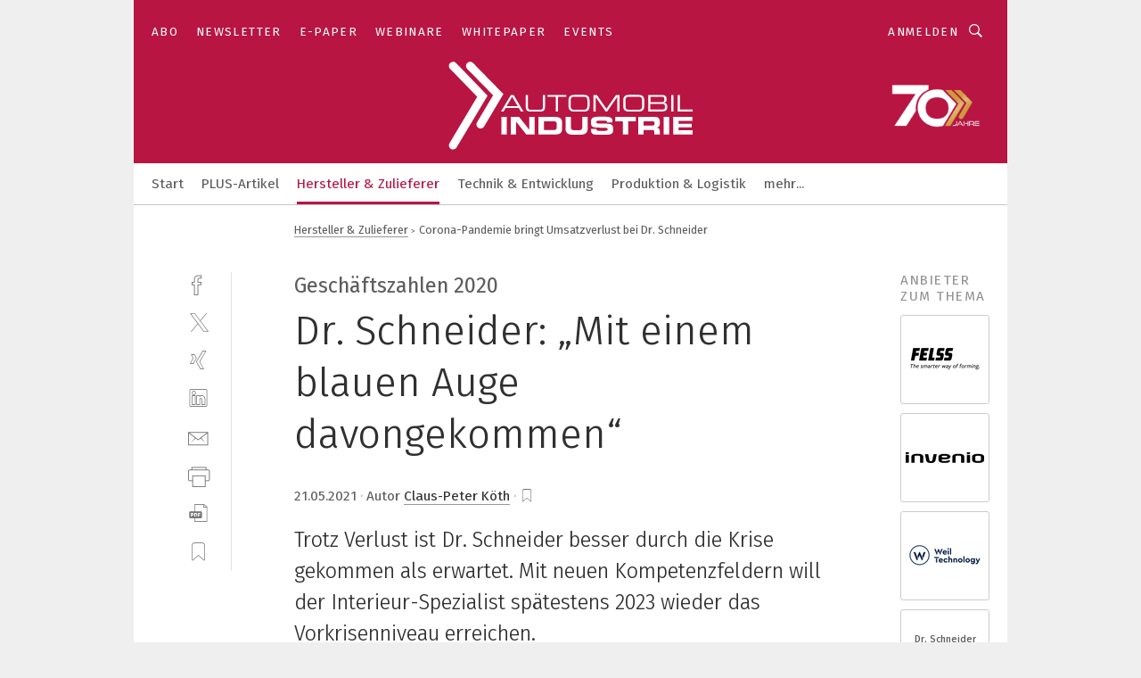

--- FILE ---
content_type: text/html; charset=UTF-8
request_url: https://www.automobil-industrie.vogel.de/dr-schneider-mit-einem-blauen-auge-davongekommen-a-1026020/?print
body_size: 40556
content:
<!DOCTYPE html><html lang="de">
<head>
			<meta http-equiv="X-UA-Compatible" content="IE=edge">
	<meta http-equiv="Content-Type" content="text/html; charset=UTF-8">
<meta name="charset" content="utf-8">
<meta name="description" content="Trotz Verlust ist Dr. Schneider besser durch die Krise gekommen als erwartet. Mit neuen Kompetenzfeldern will der Interieur-Spezialist spätestens 2023 wieder das Vorkrisenniveau erreichen.">
<meta name="language" content="de">
<meta name="robots" content="NOINDEX,FOLLOW,NOARCHIVE,NOODP">
<meta property="og:url" content="https://www.automobil-industrie.vogel.de/dr-schneider-mit-einem-blauen-auge-davongekommen-a-1026020/">
<meta property="og:site_name" content="»Automobil Industrie«">
<meta property="twitter:url" content="https://www.automobil-industrie.vogel.de/dr-schneider-mit-einem-blauen-auge-davongekommen-a-1026020/">
<meta property="twitter:card" content="summary_large_image">
<meta property="og:title" content="Dr. Schneider: „Mit einem blauen Auge davongekommen“">
<meta property="og:type" content="article">
<meta property="og:description" content="Trotz Verlust ist Dr. Schneider besser durch die Krise gekommen als erwartet. Mit neuen Kompetenzfeldern will der Interieur-Spezialist spätestens 2023 wieder das Vorkrisenniveau erreichen.">
<meta property="twitter:title" content="Dr. Schneider: „Mit einem blauen Auge davongekommen“">
<meta property="twitter:description" content="Trotz Verlust ist Dr. Schneider besser durch die Krise gekommen als erwartet. Mit neuen Kompetenzfeldern will der Interieur-Spezialist spätestens 2023 wieder das Vorkrisenniveau erreichen.">
<meta property="og:image" content="https://cdn1.vogel.de/3lMmVafrdJakCIglvIF1gnPXGQg=/fit-in/1200x630/filters:format(png):quality(90)/images.vogel.de/vogelonline/bdb/1834300/1834389/original.jpg">
<meta property="og:image:type" content="image/png">
<meta property="twitter:image" content="https://cdn1.vogel.de/3lMmVafrdJakCIglvIF1gnPXGQg=/fit-in/1200x630/filters:format(png):quality(90)/images.vogel.de/vogelonline/bdb/1834300/1834389/original.jpg">
<meta name="publish-date" content="2021-05-21T17:20:04+02:00">
<meta name="author" content="Claus-Peter Köth">
<meta name="theme-color" content="#ffffff">
<meta name="msapplication-TileColor" content="#ffffff">
<meta name="apple-mobile-web-app-title" content="»Automobil Industrie«">
<meta name="application-name" content="»Automobil Industrie«">
<meta name="facebook-domain-verification" content="axmxs0ijw09z95kshxk6uwtohq32xb">	<meta name="viewport" content="width=device-width,initial-scale=1.0">
	<meta name="robots" content="max-snippet:-1, max-image-preview:large, max-video-preview:-1">

<title>Corona-Pandemie bringt Umsatzverlust bei Dr. Schneider</title>
<link href="https://www.automobil-industrie.vogel.de/dr-schneider-mit-einem-blauen-auge-davongekommen-a-1026020/" rel="canonical">
<link href="https://cdn1.vogel.de/3lMmVafrdJakCIglvIF1gnPXGQg=/fit-in/1200x630/filters:format(png):quality(90)/images.vogel.de/vogelonline/bdb/1834300/1834389/original.jpg" rel="images_src">
<link href="https://cdn2.vogel.de/applications/16/scss/basic.css?v=1.075" media="screen,print" rel="stylesheet" type="text/css">
	<link rel="preconnect" href="https://cdn1.vogel.de/" crossorigin>
	<link rel="dns-prefetch" href="https://cdn1.vogel.de">
	<link rel="preconnect" href="https://cdn2.vogel.de/" crossorigin>
	<link rel="dns-prefetch" href="https://cdn2.vogel.de">
	<link rel="preconnect" href="https://c.delivery.consentmanager.net">
	<link rel="preconnect" href="https://cdn.consentmanager.net">
	<link rel="apple-touch-icon" sizes="180x180" href="/apple-touch-icon.png">
	<link rel="icon" type="image/png" sizes="192x192" href="/web-app-manifest-192x192.png">
	<link rel="icon" type="image/png" sizes="512x512" href="/web-app-manifest-512x512.png">
	<link rel="icon" type="image/png" sizes="96x96" href="/favicon-96x96.png">
	<link rel="icon" type="image/svg+xml" href="/favicon.svg">
	<link rel="shortcut icon" type="image/x-icon" href="/favicon.ico">
	<link rel="icon" type="image/x-icon" href="/favicon.ico">
	<link rel="alternate" href="/rss/news.xml"
	      type="application/rss+xml" title="RSS-Feed News">
	<link rel="alternate" href="/atom/news.xml"
	      type="application/atom+xml" title="ATOM-Feed News">

<script  src="https://cdn2.vogel.de/js/bundle.js?v=1.3"></script>
<script >
    //<!--
    window.gdprAppliesGlobally=true;if(!("cmp_id" in window)||window.cmp_id<1){window.cmp_id=28861}if(!("cmp_cdid" in window)){window.cmp_cdid="dad7ce8852c7"}if(!("cmp_params" in window)){window.cmp_params="&usedesign=37824"}if(!("cmp_host" in window)){window.cmp_host="b.delivery.consentmanager.net"}if(!("cmp_cdn" in window)){window.cmp_cdn="cdn.consentmanager.net"}if(!("cmp_proto" in window)){window.cmp_proto="https:"}if(!("cmp_codesrc" in window)){window.cmp_codesrc="1"}window.cmp_getsupportedLangs=function(){var b=["DE","EN","FR","IT","NO","DA","FI","ES","PT","RO","BG","ET","EL","GA","HR","LV","LT","MT","NL","PL","SV","SK","SL","CS","HU","RU","SR","ZH","TR","UK","AR","BS"];if("cmp_customlanguages" in window){for(var a=0;a<window.cmp_customlanguages.length;a++){b.push(window.cmp_customlanguages[a].l.toUpperCase())}}return b};window.cmp_getRTLLangs=function(){var a=["AR"];if("cmp_customlanguages" in window){for(var b=0;b<window.cmp_customlanguages.length;b++){if("r" in window.cmp_customlanguages[b]&&window.cmp_customlanguages[b].r){a.push(window.cmp_customlanguages[b].l)}}}return a};window.cmp_getlang=function(j){if(typeof(j)!="boolean"){j=true}if(j&&typeof(cmp_getlang.usedlang)=="string"&&cmp_getlang.usedlang!==""){return cmp_getlang.usedlang}var g=window.cmp_getsupportedLangs();var c=[];var f=location.hash;var e=location.search;var a="languages" in navigator?navigator.languages:[];if(f.indexOf("cmplang=")!=-1){c.push(f.substr(f.indexOf("cmplang=")+8,2).toUpperCase())}else{if(e.indexOf("cmplang=")!=-1){c.push(e.substr(e.indexOf("cmplang=")+8,2).toUpperCase())}else{if("cmp_setlang" in window&&window.cmp_setlang!=""){c.push(window.cmp_setlang.toUpperCase())}else{if(a.length>0){for(var d=0;d<a.length;d++){c.push(a[d])}}}}}if("language" in navigator){c.push(navigator.language)}if("userLanguage" in navigator){c.push(navigator.userLanguage)}var h="";for(var d=0;d<c.length;d++){var b=c[d].toUpperCase();if(g.indexOf(b)!=-1){h=b;break}if(b.indexOf("-")!=-1){b=b.substr(0,2)}if(g.indexOf(b)!=-1){h=b;break}}if(h==""&&typeof(cmp_getlang.defaultlang)=="string"&&cmp_getlang.defaultlang!==""){return cmp_getlang.defaultlang}else{if(h==""){h="EN"}}h=h.toUpperCase();return h};(function(){var n=document;var p=n.getElementsByTagName;var q=window;var f="";var b="_en";if("cmp_getlang" in q){f=q.cmp_getlang().toLowerCase();if("cmp_customlanguages" in q){for(var h=0;h<q.cmp_customlanguages.length;h++){if(q.cmp_customlanguages[h].l.toUpperCase()==f.toUpperCase()){f="en";break}}}b="_"+f}function g(i,e){var t="";i+="=";var s=i.length;var d=location;if(d.hash.indexOf(i)!=-1){t=d.hash.substr(d.hash.indexOf(i)+s,9999)}else{if(d.search.indexOf(i)!=-1){t=d.search.substr(d.search.indexOf(i)+s,9999)}else{return e}}if(t.indexOf("&")!=-1){t=t.substr(0,t.indexOf("&"))}return t}var j=("cmp_proto" in q)?q.cmp_proto:"https:";if(j!="http:"&&j!="https:"){j="https:"}var k=("cmp_ref" in q)?q.cmp_ref:location.href;var r=n.createElement("script");r.setAttribute("data-cmp-ab","1");var c=g("cmpdesign","");var a=g("cmpregulationkey","");var o=g("cmpatt","");r.src=j+"//"+q.cmp_host+"/delivery/cmp.php?"+("cmp_id" in q&&q.cmp_id>0?"id="+q.cmp_id:"")+("cmp_cdid" in q?"cdid="+q.cmp_cdid:"")+"&h="+encodeURIComponent(k)+(c!=""?"&cmpdesign="+encodeURIComponent(c):"")+(a!=""?"&cmpregulationkey="+encodeURIComponent(a):"")+(o!=""?"&cmpatt="+encodeURIComponent(o):"")+("cmp_params" in q?"&"+q.cmp_params:"")+(n.cookie.length>0?"&__cmpfcc=1":"")+"&l="+f.toLowerCase()+"&o="+(new Date()).getTime();r.type="text/javascript";r.async=true;if(n.currentScript&&n.currentScript.parentElement){n.currentScript.parentElement.appendChild(r)}else{if(n.body){n.body.appendChild(r)}else{var m=p("body");if(m.length==0){m=p("div")}if(m.length==0){m=p("span")}if(m.length==0){m=p("ins")}if(m.length==0){m=p("script")}if(m.length==0){m=p("head")}if(m.length>0){m[0].appendChild(r)}}}var r=n.createElement("script");r.src=j+"//"+q.cmp_cdn+"/delivery/js/cmp"+b+".min.js";r.type="text/javascript";r.setAttribute("data-cmp-ab","1");r.async=true;if(n.currentScript&&n.currentScript.parentElement){n.currentScript.parentElement.appendChild(r)}else{if(n.body){n.body.appendChild(r)}else{var m=p("body");if(m.length==0){m=p("div")}if(m.length==0){m=p("span")}if(m.length==0){m=p("ins")}if(m.length==0){m=p("script")}if(m.length==0){m=p("head")}if(m.length>0){m[0].appendChild(r)}}}})();window.cmp_addFrame=function(b){if(!window.frames[b]){if(document.body){var a=document.createElement("iframe");a.style.cssText="display:none";if("cmp_cdn" in window&&"cmp_ultrablocking" in window&&window.cmp_ultrablocking>0){a.src="//"+window.cmp_cdn+"/delivery/empty.html"}a.name=b;document.body.appendChild(a)}else{window.setTimeout(window.cmp_addFrame,10,b)}}};window.cmp_rc=function(h){var b=document.cookie;var f="";var d=0;while(b!=""&&d<100){d++;while(b.substr(0,1)==" "){b=b.substr(1,b.length)}var g=b.substring(0,b.indexOf("="));if(b.indexOf(";")!=-1){var c=b.substring(b.indexOf("=")+1,b.indexOf(";"))}else{var c=b.substr(b.indexOf("=")+1,b.length)}if(h==g){f=c}var e=b.indexOf(";")+1;if(e==0){e=b.length}b=b.substring(e,b.length)}return(f)};window.cmp_stub=function(){var a=arguments;__cmp.a=__cmp.a||[];if(!a.length){return __cmp.a}else{if(a[0]==="ping"){if(a[1]===2){a[2]({gdprApplies:gdprAppliesGlobally,cmpLoaded:false,cmpStatus:"stub",displayStatus:"hidden",apiVersion:"2.0",cmpId:31},true)}else{a[2](false,true)}}else{if(a[0]==="getUSPData"){a[2]({version:1,uspString:window.cmp_rc("")},true)}else{if(a[0]==="getTCData"){__cmp.a.push([].slice.apply(a))}else{if(a[0]==="addEventListener"||a[0]==="removeEventListener"){__cmp.a.push([].slice.apply(a))}else{if(a.length==4&&a[3]===false){a[2]({},false)}else{__cmp.a.push([].slice.apply(a))}}}}}}};window.cmp_gppstub=function(){var a=arguments;__gpp.q=__gpp.q||[];if(!a.length){return __gpp.q}var g=a[0];var f=a.length>1?a[1]:null;var e=a.length>2?a[2]:null;if(g==="ping"){return{gppVersion:"1.0",cmpStatus:"stub",cmpDisplayStatus:"hidden",apiSupport:[],currentAPI:"",cmpId:31}}else{if(g==="addEventListener"){__gpp.e=__gpp.e||[];if(!("lastId" in __gpp)){__gpp.lastId=0}__gpp.lastId++;var c=__gpp.lastId;__gpp.e.push({id:c,callback:f});return{eventName:"listenerRegistered",listenerId:c,data:true}}else{if(g==="removeEventListener"){var h=false;__gpp.e=__gpp.e||[];for(var d=0;d<__gpp.e.length;d++){if(__gpp.e[d].id==e){__gpp.e[d].splice(d,1);h=true;break}}return{eventName:"listenerRemoved",listenerId:e,data:h}}else{if(g==="hasSection"||g==="getSection"||g==="getField"||g==="getGPPString"){return null}else{__gpp.q.push([].slice.apply(a))}}}}};window.cmp_msghandler=function(d){var a=typeof d.data==="string";try{var c=a?JSON.parse(d.data):d.data}catch(f){var c=null}if(typeof(c)==="object"&&c!==null&&"__cmpCall" in c){var b=c.__cmpCall;window.__cmp(b.command,b.parameter,function(h,g){var e={__cmpReturn:{returnValue:h,success:g,callId:b.callId}};d.source.postMessage(a?JSON.stringify(e):e,"*")})}if(typeof(c)==="object"&&c!==null&&"__uspapiCall" in c){var b=c.__uspapiCall;window.__uspapi(b.command,b.version,function(h,g){var e={__uspapiReturn:{returnValue:h,success:g,callId:b.callId}};d.source.postMessage(a?JSON.stringify(e):e,"*")})}if(typeof(c)==="object"&&c!==null&&"__tcfapiCall" in c){var b=c.__tcfapiCall;window.__tcfapi(b.command,b.version,function(h,g){var e={__tcfapiReturn:{returnValue:h,success:g,callId:b.callId}};d.source.postMessage(a?JSON.stringify(e):e,"*")},b.parameter)}if(typeof(c)==="object"&&c!==null&&"__gppCall" in c){var b=c.__gppCall;window.__gpp(b.command,function(h,g){var e={__gppReturn:{returnValue:h,success:g,callId:b.callId}};d.source.postMessage(a?JSON.stringify(e):e,"*")},b.parameter,"version" in b?b.version:1)}};window.cmp_setStub=function(a){if(!(a in window)||(typeof(window[a])!=="function"&&typeof(window[a])!=="object"&&(typeof(window[a])==="undefined"||window[a]!==null))){window[a]=window.cmp_stub;window[a].msgHandler=window.cmp_msghandler;window.addEventListener("message",window.cmp_msghandler,false)}};window.cmp_setGppStub=function(a){if(!(a in window)||(typeof(window[a])!=="function"&&typeof(window[a])!=="object"&&(typeof(window[a])==="undefined"||window[a]!==null))){window[a]=window.cmp_gppstub;window[a].msgHandler=window.cmp_msghandler;window.addEventListener("message",window.cmp_msghandler,false)}};window.cmp_addFrame("__cmpLocator");if(!("cmp_disableusp" in window)||!window.cmp_disableusp){window.cmp_addFrame("__uspapiLocator")}if(!("cmp_disabletcf" in window)||!window.cmp_disabletcf){window.cmp_addFrame("__tcfapiLocator")}if(!("cmp_disablegpp" in window)||!window.cmp_disablegpp){window.cmp_addFrame("__gppLocator")}window.cmp_setStub("__cmp");if(!("cmp_disabletcf" in window)||!window.cmp_disabletcf){window.cmp_setStub("__tcfapi")}if(!("cmp_disableusp" in window)||!window.cmp_disableusp){window.cmp_setStub("__uspapi")}if(!("cmp_disablegpp" in window)||!window.cmp_disablegpp){window.cmp_setGppStub("__gpp")};
    //-->
</script>
<script >
    //<!--
    
				window.cmp_block_inline = true;
				window.cmp_block_unkown = false;
				window.cmp_block_sync = false;
				window.cmp_block_img = false;
				window.cmp_block_samedomain = false;
				window.cmp_setlang = "DE";
			
    //-->
</script>
<script  defer="defer">
    //<!--
    function sleep(waitSec, callbackFunc) {
  var spanedSec = 0;
  var waitFunc = function () {
      spanedSec++;
      if (spanedSec >= waitSec) {
          if (callbackFunc) callbackFunc();
          return;
      }

      clearTimeout(id);
      id = setTimeout(waitFunc, 1000);
  };
  var id = setTimeout(waitFunc, 1000);
}

function unveilAndPrint() {
  var ctr = 0;
  document.querySelectorAll('main img.lazyload').forEach(function(v, k, array) {
    lazySizes.loader.unveil(v);
    ctr++;
    if (ctr === array.length) {
      sleep(1, function() {
        window.print();
        ctr = 0;
      });
    }
  });
}

// Drucken ausloesen
$(document).ready(function(){unveilAndPrint();});

    //-->
</script>
<script type="text/plain" data-cmp-vendor="c5035" class="cmplazyload" data-cmp-block="contentpass">
    //<!--
    
                             
                     function isFirefox() {
                            return navigator.userAgent.toLowerCase().indexOf("firefox") >= 0;
                            }
                         $(document).ready(function () {
                         console.log(isFirefox());
                        var is_adblocker = false;
                        // keine Recht für Google
                        if (typeof adsBlocked == "undefined") {
                            function adsBlocked(callback) {
                                if (typeof __tcfapi != "undefined") {
                                    __tcfapi("addEventListener", 2, function (tcData, success) {
                                        var x = __tcfapi("getCMPData");
                                        if (
                                            "purposeConsents" in x &&
                                            "1" in x.purposeConsents && x.purposeConsents["1"] &&
                                            "vendorConsents" in x && "755" in x.vendorConsents && x.vendorConsents["755"]
                                        ) {
                                            if(isFirefox()){
                                            
                                                $req = fetch(new Request("https://pagead2.googlesyndication.com",{method:"HEAD",mode:"no-cors"}));
                                                $req.then(function (response) {
                                                    return response;
                                                }).then(function (response) {
                                                    callback(false);
                                                }).catch(function (exception) {
                                                    callback(true);
                                                });
                                            }
                                            else{
                                                var ADS_URL = "https://pagead2.googlesyndication.com/pagead/js/adsbygoogle.js";
                                                var xhr = new XMLHttpRequest();
                                                xhr.onreadystatechange = function () {
                                                    if (xhr.readyState == XMLHttpRequest.DONE) {
                                                        callback(xhr.status === 0 || xhr.responseURL !== ADS_URL);
                                                    }
                                                };
                                                xhr.open("HEAD", ADS_URL, true);
                                                xhr.send(null);
                                            }
                                           
                                            
                        
                                        } else {
                                            callback(true);
                                        }
                                    });
                                } else {
                                    callback(true);
                                }
                            }
                        }
                        // AdsBlocked - Funktion wird erst später geladen und auch nicht mit Contentpass!!!!
                        adsBlocked(function (blocked) {
                            is_adblocker = !!blocked ;
                            console.log(is_adblocker?"Ads blocked":"Ads not Blocked");
                            if (typeof __tcfapi != "undefined") {
                                __tcfapi("addEventListener", 2, function (tcData, success) {
                                    var cmpdata = __tcfapi("getCMPData");
                                    // Wenn keine Zustimmung für GoogleAds vorhanden ist
                                    if ((!success ||
                                            is_adblocker ||
                                            !("vendorConsents" in cmpdata) ||
                                            !("755" in cmpdata.vendorConsents) ||
                                            !(cmpdata.vendorConsents["755"])) && 
                                            (tcData.eventStatus === "tcloaded" || tcData.eventStatus === "useractioncomplete")
                                        ) {
                                        $.get("/wb/1/", function (OBJ_response) {
                                            if (OBJ_response.content) {
                                                var OBJ_element = document.createElement("div");
                                                $(OBJ_element).append(OBJ_response.content);
                                                $("body").prepend(OBJ_element.firstChild);
                                            }
                                        });
                                        $.get("/wb/2/", function (OBJ_response) {
                                            if (OBJ_response.content) {
                                                var OBJ_element_ref = document.getElementById("advertisement_06");
                                                var OBJ_element = document.createElement("div");
                                                $(OBJ_element).append(OBJ_response.content);
                                                OBJ_element_ref.append(OBJ_element.firstChild);
                                            }
                                        });
                                        $.get("/wb/3/", function (OBJ_response) {
                                            if (OBJ_response.content) {
                                                var OBJ_element_ref = document.getElementById("advertisement_04");
                                                var OBJ_element = document.createElement("div");
                                                $(OBJ_element).append(OBJ_response.content);
                                                OBJ_element_ref.append(OBJ_element.firstChild);
                                            }
                                        });
                                    }
                                    __tcfapi("removeEventListener", 2, function (success) {}, tcData.listenerId);
                                });
                            }
                        });
                        });
    //-->
</script>
<script type="application/ld+json">
    [
{"@context":"http:\/\/schema.org","@type":"NewsArticle","mainEntityOfPage":"https:\/\/www.automobil-industrie.vogel.de\/dr-schneider-mit-einem-blauen-auge-davongekommen-a-1026020\/","headline":"Dr. Schneider: \u201eMit einem blauen Auge davongekommen\u201c","description":"Trotz Verlust ist Dr. Schneider besser durch die Krise gekommen als erwartet. Mit neuen Kompetenzfeldern will der Interieur-Spezialist sp\u00e4testens 2023 wieder das Vorkrisenniveau erreichen.","datePublished":"2021-05-21T17:20:04+02:00","dateModified":"2021-05-25T11:42:10+02:00","author":[{"@type":"Person","name":"Claus-Peter K\u00f6th","url":"https:\/\/www.automobil-industrie.vogel.de\/autor\/claus-peter-koeth\/1001695\/"}],"publisher":{"@type":"Organization","name":"\u00bbAutomobil Industrie\u00ab","url":"https:\/\/www.automobil-industrie.vogel.de","logo":{"@type":"ImageObject","height":"60px","width":"600px","url":"https:\/\/www.automobil-industrie.vogel.de\/applications\/16\/img\/amp-logo.png"}},"image":["https:\/\/cdn1.vogel.de\/3lMmVafrdJakCIglvIF1gnPXGQg=\/fit-in\/1200x630\/filters:format(png):quality(90)\/images.vogel.de\/vogelonline\/bdb\/1834300\/1834389\/original.jpg"]},
{"@context":"http:\/\/schema.org","@type":"BreadcrumbList","itemListElement":[{"@type":"ListItem","position":1,"item":"https:\/\/www.automobil-industrie.vogel.de","name":"Startseite"},{"@type":"ListItem","position":2,"item":"https:\/\/www.automobil-industrie.vogel.de\/hersteller_und_zulieferer\/","name":"Hersteller & Zulieferer"},{"@type":"ListItem","position":3,"item":"https:\/\/www.automobil-industrie.vogel.de\/dr-schneider-mit-einem-blauen-auge-davongekommen-a-1026020\/","name":"Corona-Pandemie bringt Umsatzverlust bei Dr. Schneider"}]}
]
</script>
	<!--[if lt IE 9]>
	<script>document.createElement("video");
	document.createElement("header");
	document.createElement("section");
	document.createElement("article");
	document.createElement("footer");</script>
	<![endif]-->

    <script type="text/plain" class="cmplazyload" data-cmp-vendor="755">
        const googleAdUrl = 'https://pagead2.googlesyndication.com/pagead/js/adsbygoogle.js';
        try {
            fetch(new Request(googleAdUrl)).catch(_ => dataLayer.push({'event':'AdBlocker'}));
        } catch (e) {
            dataLayer.push({'event':'AdBlocker'});
        }
    </script>
    <!-- truffle.one blockiert bis zum Consent -->
    <script type="text/plain" class="cmplazyload" data-cmp-vendor="c58464">
        var jss = document.getElementsByTagName("script");
        for (var j = jss.length; j >= 0; j--) {
            if (jss[j]) {
                if (jss[j].getAttribute("src") && jss[j].getAttribute("src").indexOf("api.truffle.one/static/getWebData.js") != -1) {
                    jss[j].parentNode.removeChild(jss[j]);
                }
            }
        }
        var t1_params = t1_params || [];
        t1_params.push(["118", "118"]);
        var t = document["createElement"]("script"), i;
        t["type"] = "text/javascript";
        t["src"] = window["location"]["href"]["split"]("/")[0] + "//api.truffle.one/static/getWebData.js";
        i = document["getElementsByTagName"]("script")[0];
        i["parentNode"]["insertBefore"](t, i);
    </script>
	
    <script class="cmplazyload" data-cmp-block="contentpass" data-cmp-vendor="755"
            data-cmp-src="https://securepubads.g.doubleclick.net/tag/js/gpt.js" type="text/plain"></script>

    <script type="text/plain" class="cmplazyload" data-cmp-vendor="755" data-cmp-block="contentpass">
        var googletag = googletag || {};
        googletag.cmd = googletag.cmd || [];
    </script>

            <!-- This nees to be 'text/plain' otherwise banners wont work -->
	    <!-- GPT -->
	    <script type="text/plain" class="cmplazyload" data-cmp-vendor="755" data-cmp-block="contentpass">

		    try
		    {
			    // Array anlegen fuer spaetere Speicherung
			    var ARR_unknown_slots = [];

			    googletag.cmd.push(function ()
			    {

				    // Client
				    var STR_client = "/2686/ai.vogel.de/hersteller_und_zulieferer";

                    // Groessen
                    var ARR_sizes = [{"type":"slot","size":[[960,252],[980,90],[728,90],[468,60],[1,1]],"mappings":[[[0,0],[1,1]],[[1025,0],[[960,252],[728,90],[468,60],[1,1]]],[[1300,0],[[960,252],[980,90],[728,90],[468,60],[1,1]]]],"id":"advertisement_01"},{"type":"slot","size":[[420,600],[300,600],[160,600],[1,1]],"mappings":[[[0,0],[1,1]],[[1025,0],[[420,600],[300,600],[160,600],[1,1]]]],"id":"advertisement_02"},{"type":"slot","size":[[161,600],[121,600],[1,1]],"mappings":[[[0,0],[1,1]],[[1025,0],[[161,600],[121,600],[1,1]]]],"id":"advertisement_03"},{"type":"slot","size":[[1180,250],[960,250],[728,91],[301,630],[301,330],[301,280],[301,180]],"mappings":[[[0,0],[[301,180],[301,280],[1,1]]],[[1025,0],[[960,250],[728,91],[1,1]]],[[1541,0],[[1180,250],[960,250],[728,91],[1,1]]]],"id":"advertisement_04"},{"type":"slot","size":[[960,251],[728,92],[1,1]],"mappings":[[[0,0],[1,1]],[[1025,0],[[960,251],[728,92],[1,1]]]],"id":"advertisement_05"},{"type":"slot","size":[[300,631],[300,630],[300,331],[300,330],[300,281],[300,280],[1,1]],"mappings":[[[0,0],[[300,631],[300,630],[300,331],[300,330],[300,281],[300,280],[1,1]]]],"id":"advertisement_06"},{"type":"slot","size":[[800,500],[800,350],[800,250],[560,330],[300,631],[300,630],[300,331],[300,330],[300,281],[300,280],[1,1]],"mappings":[[[0,0],[[800,500],[300,631],[300,630],[300,331],[300,330],[300,281],[300,280],[1,1]]],[[1025,0],[[800,350],[800,250],[800,500],[560,330],[300,631],[300,630],[300,331],[300,330],[300,281],[300,280],[1,1]]]],"id":"advertisement_09"},{"type":"slot","size":[[300,633],[300,333],[300,283],[300,120],[1,1]],"mappings":[[[0,0],[[300,633],[300,333],[300,283],[300,120],[1,1]]]],"id":"advertisement_10"},{"type":"slot","size":[[300,284],[300,334],[300,634],[1,1]],"mappings":[[[0,0],[[300,284],[300,334],[300,634],[1,1]]]],"id":"advertisement_13"},{"type":"fluid","size":["fluid"],"id":"advertisement_fluid","path":"\/2686\/ai.vogel.de"}];

                    // Groessen durchlaufen
                    for (var INT_i = 0; INT_i < ARR_sizes.length; INT_i++) {

                        // Mapping vorhanden
                        if (ARR_sizes[INT_i].mappings) {

                            // Mappings durchlaufen
                            var OBJ_size_mapping = googletag.sizeMapping();
                            for (var INT_j = 0; INT_j < ARR_sizes[INT_i].mappings.length; INT_j++) {
                                OBJ_size_mapping.addSize(ARR_sizes[INT_i].mappings[INT_j][0], ARR_sizes[INT_i].mappings[INT_j][1]);
                            } // end for

                        } // end if

                        // Typen
                        switch (ARR_sizes[INT_i].type) {

                            // Slot:
                            case "slot":
                                googletag
                                    .defineSlot(STR_client, ARR_sizes[INT_i].size, ARR_sizes[INT_i].id)
                                    .defineSizeMapping(OBJ_size_mapping.build())
                                    .setCollapseEmptyDiv(true, true)
                                    .addService(googletag.pubads());
                                console.debug("Ad Slot " + ARR_sizes[INT_i].id + " created " );
                                break;
                                
                            //Fluid
                            case "fluid":
                                googletag
                                    .defineSlot(ARR_sizes[INT_i].path, ARR_sizes[INT_i].size, ARR_sizes[INT_i].id)
                                    .setCollapseEmptyDiv(true, true)
                                    .addService(googletag.pubads());
                                console.debug("Ad Slot " + ARR_sizes[INT_i].id + " created ");
                                break;

                            default:
	                            console.debug("Ad Slot unknown");

                        } // end switch

                    } // end for
console.debug("hier beginnt targeting ['wallpaper','polen','pandemie','euro 7','betriebsmittel','mes spezialist','eigensicheres betriebsmittel','eigensichere betriebsmittel','luft- und raumfahrt','corona','app entwickeln','applikations entwickeln','software entwickeln','smarte produktion','projekt','luft','autoglas-spezialist','projekt-management','luft entstauber','neues kältemittel','i/o-produkt','sorte für hohe standzeit','ki für den mittelstand','ar-/vr-projekt','dienstleistungen für den industriellen drucksektor','handhabungstechnik für das schleifen','automatisierungstechnik für das schleifen','smart','krisen der automobilindustrie','i/o produkte prozess','zeichnungsprogramme für die elektrotechnik‎','zeichnungsprogramm für die elektrotechnik‎','ki-produkte','umweltfreundliche produkte','beratung siemens produkte','lieferqualität siemens produkte','buchhaltungsberichte für das management','lüfter und gebläse','pcs 7 neue hardware','pcs 7 neue software','trend für die automobilindustrie','geräte & chemikalien für die druckvorstufe','industriemessgerät für feuchte und temperatur','smart machines','smarte maschinen','smarte kamera','smart contract','smart grid','smart cameras','smart factories','smarte geräte','smartes gerät','smart production','smart cities','produkt carbon footprint','smart factorys','smart materials','smart technologies','smart manufacturings','smart city','smart system']");
	                // Banner aktivieren
	                googletag.pubads().setTargeting("kw", ['wallpaper','polen','pandemie','euro 7','betriebsmittel','mes spezialist','eigensicheres betriebsmittel','eigensichere betriebsmittel','luft- und raumfahrt','corona','app entwickeln','applikations entwickeln','software entwickeln','smarte produktion','projekt','luft','autoglas-spezialist','projekt-management','luft entstauber','neues kältemittel','i/o-produkt','sorte für hohe standzeit','ki für den mittelstand','ar-/vr-projekt','dienstleistungen für den industriellen drucksektor','handhabungstechnik für das schleifen','automatisierungstechnik für das schleifen','smart','krisen der automobilindustrie','i/o produkte prozess','zeichnungsprogramme für die elektrotechnik‎','zeichnungsprogramm für die elektrotechnik‎','ki-produkte','umweltfreundliche produkte','beratung siemens produkte','lieferqualität siemens produkte','buchhaltungsberichte für das management','lüfter und gebläse','pcs 7 neue hardware','pcs 7 neue software','trend für die automobilindustrie','geräte & chemikalien für die druckvorstufe','industriemessgerät für feuchte und temperatur','smart machines','smarte maschinen','smarte kamera','smart contract','smart grid','smart cameras','smart factories','smarte geräte','smartes gerät','smart production','smart cities','produkt carbon footprint','smart factorys','smart materials','smart technologies','smart manufacturings','smart city','smart system']);
console.debug("hier targeting ende ['wallpaper','polen','pandemie','euro 7','betriebsmittel','mes spezialist','eigensicheres betriebsmittel','eigensichere betriebsmittel','luft- und raumfahrt','corona','app entwickeln','applikations entwickeln','software entwickeln','smarte produktion','projekt','luft','autoglas-spezialist','projekt-management','luft entstauber','neues kältemittel','i/o-produkt','sorte für hohe standzeit','ki für den mittelstand','ar-/vr-projekt','dienstleistungen für den industriellen drucksektor','handhabungstechnik für das schleifen','automatisierungstechnik für das schleifen','smart','krisen der automobilindustrie','i/o produkte prozess','zeichnungsprogramme für die elektrotechnik‎','zeichnungsprogramm für die elektrotechnik‎','ki-produkte','umweltfreundliche produkte','beratung siemens produkte','lieferqualität siemens produkte','buchhaltungsberichte für das management','lüfter und gebläse','pcs 7 neue hardware','pcs 7 neue software','trend für die automobilindustrie','geräte & chemikalien für die druckvorstufe','industriemessgerät für feuchte und temperatur','smart machines','smarte maschinen','smarte kamera','smart contract','smart grid','smart cameras','smart factories','smarte geräte','smartes gerät','smart production','smart cities','produkt carbon footprint','smart factorys','smart materials','smart technologies','smart manufacturings','smart city','smart system']");
console.debug("slotRequested anfang");
	                googletag.pubads().addEventListener("slotRequested", function (event)
	                {
		                // Nachricht in Konsole
		                console.debug("Ad Slot " + event.slot.getSlotElementId() + " requested");
	                });

                    googletag.pubads().addEventListener("slotResponseReceived", function (event) {
                        // Nachricht in Konsole
                        console.debug("Ad Slot " + event.slot.getSlotElementId() + " response received");
                    });
                    googletag.pubads().addEventListener("slotRenderEnded", function (event) {

                        try {

                            // Creative geladen
                            if (
                                //typeof event.creativeId !== "undefined" && event.creativeId !== null &&
                                typeof event.slot !== "undefined"
                            ) {

                                // Slot nicht leer
                                if (!event.isEmpty) {

                                    // Nachricht in Konsole
                                    console.debug("Ad Slot " + event.slot.getSlotElementId() + " rendered");
                                    
                                    // Slot als jQuery Objekt speichern
                                    var OBJ_slot = $("div#" + event.slot.getSlotElementId());

                                    // Slot einblenden (falls ausgeblendet)
                                    OBJ_slot.show();
                                    
                                    // Eigene Slots durchlaufen (keine Manipulation von z.B. BusinessAd)
                                    var BOO_found = false;

                                    for (var INT_i = 0; INT_i < ARR_sizes.length; INT_i++) {

                                        // Slot bekannt
                                        if (event.slot.getSlotElementId() === ARR_sizes[INT_i].id) {

                                            // Element gefunden
                                            BOO_found = true;
                                         
                                            // iFrame
                                            var OBJ_iframe = OBJ_slot.find("iframe");


                                            // Kein iFrame, aber Tracking-Pixel
                                            if (
                                                OBJ_slot.find("ins>ins").length > 0 &&
                                                OBJ_slot.find("ins>ins").height() === 1
                                            ) {

                                                // Slot ausblenden
                                                OBJ_slot.hide();

                                                // Nachricht in Konsole
                                                console.debug("Ad Slot " + event.slot.getSlotElementId() +
                                                    " hidden (ins)");

                                            }
                                            // iFrame vorhanden
                                            else if (OBJ_iframe.length > 0) {
                                                // iFrame
                                                var OBJ_iframe_content = OBJ_iframe.contents();

                                                // Tracking-Pixel nicht vorhanden
                                                if (
                                                    (
                                                        OBJ_iframe_content.find("body>img").length === 0 ||
                                                        OBJ_iframe_content.find("body>img").height() > 1
                                                    ) &&
                                                    (
                                                        OBJ_iframe_content.find("body>div>img").length ===
                                                        0 ||
                                                        OBJ_iframe_content.find("body>div>img").height() >
                                                        1
                                                    ) &&
                                                    OBJ_iframe_content.find("body>div>amp-pixel").length ===
                                                    0 &&
                                                    OBJ_iframe_content.find("body>amp-pixel").length === 0
                                                ) {
                                                    let native_ad = OBJ_iframe_content.find(".native-ad").length;
                                                    
                                                    // Background transparent im iFrame
                                                    OBJ_iframe_content.find("head").append('<style type="text/css">body{background: transparent !important;}</style>');

                                                    if(native_ad == 1){

                                                        // Stylesheet ebenfalls in iFrame kopieren
                                                        var STR_stylesheet = "https://cdn2.vogel.de/applications/16/scss/native-ads.css?v=0.19";
                                                        OBJ_iframe_content.find("head").append($("<link/>", {
                                                            rel: "stylesheet",
                                                            href: STR_stylesheet,
                                                            type: "text/css"
                                                        }));
                                                         // CSS-Klasse der Buchung nach aussen uebertragen (nur div)
                                                        OBJ_slot.find("div:first").addClass(
                                                            OBJ_iframe_content.find(".native-ad").attr("class")
                                                        );
                                                        // Klasse in Iframe löschen
                                                        OBJ_iframe_content.find(".native-ad").attr("class","");
    
                                                        OBJ_slot.find("div:first").addClass(
                                                        OBJ_iframe_content.find("body>div>article:not(#whitespace_click)").attr("class")
                                                        );

                                                        OBJ_slot.find("div:first").addClass(
                                                        OBJ_iframe_content.find("body>article:not(#whitespace_click)").attr("class")
                                                        );
                                                    OBJ_iframe_content.find("body>div>article:not(#whitespace_click)").attr("class", "");
                                                    OBJ_iframe_content.find("body>article:not(#whitespace_click)").attr("class", "");
    
                                                        // Nachricht in Konsole
                                                        console.debug("Ad Slot " + event.slot.getSlotElementId() +
                                                            " manipulated: native-ad");

                                                    }else{
                                                    let infClasses = ".lb728, .fs468, .sky, .ca300, .hs2, .sky_hs2, .hs1_160, .hs1_120, .sky_hs1,.sky_hs2, .billboard,.sky_bg980_r,.bb399, .sky, .sky_left, .billboard_inText,.sky_second_160,.sky_second_161,.sky_fixed,.bg_lb, .wall_lb";
                                                    // CSS-Klasse der Buchung nach aussen uebertragen (nur div)
                                                    OBJ_slot.find("div:first").addClass(
                                                        OBJ_iframe_content.find(infClasses).attr("class")
                                                    );
                                                    // Nach Außen übertragene Klasse entfernen
                                                    OBJ_iframe_content.find(infClasses).attr("class", "");
                                               
                                                    // Style und whitespace_click muss mit raus fuer brandgate
                                                    OBJ_iframe_content.find("body>style:first").clone().insertBefore(OBJ_slot.find("div:first"));
                                                    OBJ_iframe_content.find("div#whitespace_click").css('height', '100%');
                                                    OBJ_iframe_content.find("div#whitespace_click").insertBefore(OBJ_slot.find("div:first"));


                                                    // Nachricht in Konsole
                                                    console.debug("Ad Slot " + event.slot.getSlotElementId() +
                                                        " manipulated no native-ad");
                                                    }
                                                    
                                                    
                                                } else {

                                                    // Slot ausblenden
                                                    OBJ_iframe.hide();

                                                    // Nachricht in Konsole
                                                    console.debug("Ad Slot " + event.slot.getSlotElementId() +
                                                        " hidden (iframe img/amp-pixel)");

                                                } // end if

                                            }
                                            // Kein iFrame, aber Tracking-Pixel
                                            else if (OBJ_slot.find("img").height() === 1) {

                                                // Slot ausblenden
                                                OBJ_slot.hide();

                                                // Nachricht in Konsole
                                                console.debug("Ad Slot " + event.slot.getSlotElementId() +
                                                    " hidden (img)");

                                            } // end if

                                        } // end if

                                    } // end for

                                    // Slot nicht gefunden
                                    if (!BOO_found) {

                                        // Slot merken, ausblenden und Nachrichten in Konsole
                                        var STR_ba_id = event.slot.getSlotElementId();

                                        setTimeout(function () {
                                            var OBJ_ba = $("#" + STR_ba_id);
                                            if (
                                                OBJ_ba.is(":visible") === false ||
                                                OBJ_ba.is(":hidden") === true
                                            ) {
                                                ARR_unknown_slots.push(STR_ba_id);
                                                console.debug("Ad Slot " + STR_ba_id + " unknown empty");
                                            } else {
                                                console.debug("Ad Slot " + STR_ba_id + " unkown");
                                            }
                                        }, 500);

                                    } // end if

                                } else {
                                    // Entfernen von nicht gerenderten Werbeanzeigen, damit Darstellung in Zweierelement passt
									let adElement = document.getElementById(event.slot.getSlotElementId());
									
									if (adElement && adElement.parentNode) {
									    let parentNodeOfAdDiv = adElement.parentNode;
									
									    if (
									        parentNodeOfAdDiv.tagName === "SECTION" &&
									        parentNodeOfAdDiv.getAttribute("data-section-id") &&
									        parentNodeOfAdDiv.getAttribute("data-section-id").includes("section_advertisement")
									    ) {
									        parentNodeOfAdDiv.remove();
									    }
									}
                                } // end if

                            } // end if

                        } catch (OBJ_err) {
                            console.debug(OBJ_err);
                        }

                    });
                    
                     							console.debug("ABA_CLIENT_ENABLED is true");
                            if (typeof t1_aba === "function") {
                                try {
                                    // Versuche, t1_aba aufzurufen
                                    t1_aba(googletag, function(updatedGoogletag) {
                                        // enableSingleRequest und enableServices aufrufen, nachdem die Anfrage abgeschlossen ist
                                        updatedGoogletag.pubads().enableSingleRequest();
                                        updatedGoogletag.enableServices();
                                        console.log("T1: GPT enabled after ABA targeting.");
                                        console.debug("Slots created");
                                        googletag = updatedGoogletag;
                                        initDisplay();
                                    });
                                } catch (error) {
                                    // Fallback im Fehlerfall des t1_aba-Aufrufs
                                    console.log("T1: Error calling t1_aba: ", error);
                                    googletag.pubads().enableSingleRequest();
                                    googletag.enableServices();
                                    console.debug("Slots created");
                                    initDisplay();
                                }
                            } else {
                                // Wenn t1_aba nicht definiert ist, enableServices direkt aufrufen
                                console.log("T1: t1_aba not defined");
                                googletag.pubads().enableSingleRequest();
                                googletag.enableServices();
                                console.debug("Slots created");
                                initDisplay();
                            }
                        
           
                  
                    });
        
                    } catch (OBJ_err) {
                        // Nix
                        console.warn("Ad Error - define /2686/ai.vogel.de/hersteller_und_zulieferer");
            } // end try
        </script>
                <script type="text/plain" class="cmplazyload" data-cmp-vendor="755" data-cmp-block="contentpass">
            function displaydfp() {
                try {
                    googletag.cmd.push(
                        function () {
                            let d = [];
                            window.googletag.pubads().getSlots().forEach(function(element){
                                if ($("#" + element.getSlotId().getDomId()).length === 0) {
                                    d.push(element.getSlotId().getDomId());
                                } else {
                                    googletag.display(element.getSlotId().getDomId());
                                }
                            });
                            console.debug("all Slots displayed");
                            console.debug({"not used Slots": d});
                        });
                } catch (e) {
                    console.debug(e);
                }
            }
            
            function initDisplay(){
                  if (document.readyState === 'loading') {
                    document.addEventListener('DOMContentLoaded', displaydfp);
                } else {
                    displaydfp();
                }
            }

        </script>
    		<!-- BusinessAd -->
		<script>
			var Ads_BA_ADIDsite = "automobil-industrie.vogel.de";
			var Ads_BA_ADIDsection = "themen";//bzw. passende Rubrik
			var Ads_BA_keyword = "";
		</script>
	    <script
			    class="cmplazyload" data-cmp-vendor="755" type="text/plain" data-cmp-block="contentpass" id="ba_script" onload="notifyBA()"
			    src="about:blank" data-cmp-src="https://storage.googleapis.com/ba_utils/automobil-industrie.vogel.de.js"></script>
	    <script  class="cmplazyload" data-cmp-vendor="755" type="text/plain" data-cmp-block="contentpass">
		    function notifyBA(){
                window.dispatchEvent(new Event("__baCMPReady"));
            }
	    </script>
        <style>
            #Ads_BA_CAD2::before, #Ads_BA_CAD::before {
                content:"Anzeige";
                text-align:center;
                margin-bottom:6px;
                font-size:10px;
                display:block;
            }
        </style>
    
		<!-- GTM Vars -->
	<script>
		var dataLayer = [
			{
				"environment": "production", // Umgebung
				"id": "16", // App-ID
                "article_category": "Standard",                				"content_type": "artikel",
                                                				"logged_in": false, // User is logged in
				"accessToPaid": false, // Access paid
								"dimension1": "ai:artikel:1026020 corona-pandemie-bringt-umsatzverlust-bei-dr-schneider", // Shortcut:Type:ID
								"dimension2": "ai:themen:hersteller_und_zulieferer", // Shortcut:"themen":Channel
				"dimension4": "1026020", // Content-ID
				"dimension7": "/dr-schneider-mit-einem-blauen-auge-davongekommen-a-1026020/?print", // URL
				"dimension11": "1025731,1025532,89db17ce2a05e019106ba7eca4e192df,0819dc725809c7dff53ecf1e538f0a2c", // Ad-Views Article
												"dimension13": "163240,73887,183255,9546", // Ad-Views Companies
								
			}
		];
	</script>
</head>
<body data-infinity-id="default" data-infinity-type="layout">
<!-- No Bookmark-layer -->    <!-- GTM Code -->
    <noscript>
        <iframe src="https://www.googletagmanager.com/ns.html?id=GTM-MJGC2MD"
                height="0" width="0" style="display:none;visibility:hidden"></iframe>
    </noscript>
    <!-- Automatisches Blockieren vom CMP vermeiden -->
    <script type="text/plain" class="cmplazyload" data-cmp-vendor="s905"  data-cmp-block="contentpass" >(function (w, d, s, l, i)
		{
			w[l] = w[l] || [];
			w[l].push({
				'gtm.start':
					new Date().getTime(), event: 'gtm.js'
			});
			var f = d.getElementsByTagName(s)[0],
				j = d.createElement(s), dl = l != 'dataLayer' ? '&l=' + l : '';
			j.async = true;
			j.src =
				'https://www.googletagmanager.com/gtm.js?id=' + i + dl;
			f.parentNode.insertBefore(j, f);
		})(window, document, 'script', 'dataLayer', 'GTM-MJGC2MD');
	</script>
	<!-- GA Code: no config found -->

<!-- No Jentis --><!-- No Jentis Datalayer -->		<div id="advertisement_01" class="cmplazyload gpt inf-leaderboard" data-cmp-vendor="755"
         data-ad-id="advertisement_01" data-infinity-type="ad" data-infinity-id="v1/advertisement_01">
	</div>
    		<div id="advertisement_02" class="cmplazyload gpt " data-cmp-vendor="755"
         data-ad-id="advertisement_02" data-infinity-type="ad" data-infinity-id="v1/advertisement_02">
	</div>
	    	<div id="advertisement_03" class="cmplazyload gpt " data-cmp-vendor="755"
         data-ad-id="advertisement_03" data-infinity-type="ad" data-infinity-id="v1/advertisement_03">
	</div>
    		<div id="advertisement_11" class="cmplazyload gpt " data-cmp-vendor="755"
         data-ad-id="advertisement_11" data-infinity-type="ad" data-infinity-id="v1/advertisement_11">
	</div>
		<div id="advertisement_12" class="cmplazyload gpt " data-cmp-vendor="755"
         data-ad-id="advertisement_12" data-infinity-type="ad" data-infinity-id="v1/advertisement_12">
	</div>
<div class="inf-website">
	<div id="mainwrapper" class="inf-wrapper">
		<section class="inf-mainheader" data-hj-ignore-attributes>
	<div class="inf-mainheader__wrapper">
		<div class="inf-icon inf-icon--menu inf-mainheader__menu-icon"></div>
		
				
<ul class="inf-servicenav">
    	<a class="inf-btn inf-btn--small inf-btn--info inf-servicenav__btn" title="AI+ gratis testen"
	   href="https://www.automobil-industrie.vogel.de/abo/" style="display: none">AI+ gratis testen</a>
    			<li class="inf-servicenav__item ">
				<a class=" inf-servicenav__link inf-flex inf-flex--a-center" title="&#xBB;Automobil&#x20;Industrie&#xAB;&#x20;Abo&#x20;&#x2013;&#x20;W&#xE4;hlen&#x20;Sie&#x20;Ihr&#x20;passendes&#x20;Abo" rel="noopener"
                   href="&#x2F;abo&#x2F;" target="_self" id="menu-page_60f5920dac117">

                    					<span class="inf-servicenav__item-name">
                    Abo                    </span>
                    				</a>
			</li>
        			<li class="inf-servicenav__item ">
				<a class=" inf-servicenav__link inf-flex inf-flex--a-center" title="Automobil-Industrie.de&#x20;-&#x20;Newsletter&#x20;" rel="noopener"
                   href="&#x2F;newsletter&#x2F;anmeldungen&#x2F;" target="_self" id="menu-page_5fd0d7fbb60db">

                    					<span class="inf-servicenav__item-name">
                    Newsletter                    </span>
                    				</a>
			</li>
        			<li class="inf-servicenav__item ">
				<a class=" inf-servicenav__link inf-flex inf-flex--a-center" title="E-Paper" rel="noopener"
                   href="&#x2F;e-paper&#x2F;" target="_self" id="menu-page_5d370e03ebdf2">

                    					<span class="inf-servicenav__item-name">
                    E-Paper                    </span>
                    				</a>
			</li>
        			<li class="inf-servicenav__item ">
				<a class=" inf-servicenav__link inf-flex inf-flex--a-center" title="Webinare" rel="noopener"
                   href="&#x2F;webinare&#x2F;" target="_self" id="menu-page_5d0ca792dd7c7">

                    					<span class="inf-servicenav__item-name">
                    Webinare                    </span>
                    				</a>
			</li>
        			<li class="inf-servicenav__item ">
				<a class=" inf-servicenav__link inf-flex inf-flex--a-center" title="Whitepaper" rel="noopener"
                   href="&#x2F;whitepaper&#x2F;" target="_self" id="menu-page_5d0ca73c93d7e">

                    					<span class="inf-servicenav__item-name">
                    Whitepaper                    </span>
                    				</a>
			</li>
        			<li class="inf-servicenav__item ">
				<a class=" inf-servicenav__link inf-flex inf-flex--a-center" title="Events" rel="noopener"
                   href="&#x2F;event&#x2F;" target="_self" id="menu-page_6792374c4936d">

                    					<span class="inf-servicenav__item-name">
                    Events                    </span>
                    				</a>
			</li>
        </ul>

		<div class="inf-mobile-menu">
			<img alt="Mobile-Menu" title="Mobile Menu" class="inf-mobile-menu__dropdown-arrow" src="https://cdn2.vogel.de/img/arrow_dropdown.svg">

			<form action="/suche/"
			      method="get"
			      class="inf-mobile-search">
				<label> <input type="text" placeholder="Suchbegriff eingeben"
				               class="inf-form-input-text inf-mobile-search__input" name="k"> </label>
				<button type="submit" id="search_submit_header-mobile" class="inf-icon inf-icon--search inf-mobile-search__button">
				</button>
			</form>
			
						<div class="inf-mobile-menu__cta-btn-wrapper">
								<a class="inf-btn inf-btn--info inf-full-width" title="AI+ gratis testen"
				   href="https://www.automobil-industrie.vogel.de/abo/" style="display: none">AI+ gratis testen</a>
			</div>
			
						<ul class="inf-mobile-menu__content inf-mobile-menu__content--servicenav">
				<li class="inf-mobile-menu__item					"
			    id="page_60f5920dac117-mobile">
				
								<a title="&#xBB;Automobil&#x20;Industrie&#xAB;&#x20;Abo&#x20;&#x2013;&#x20;W&#xE4;hlen&#x20;Sie&#x20;Ihr&#x20;passendes&#x20;Abo"
				   href="&#x2F;abo&#x2F;"
					target="_self" rel="noopener"                   class="inf-mobile-menu__link"
                   id="menu-page_60f5920dac117-mobile">
					Abo				</a>
				
				
								
			</li>
					<li class="inf-mobile-menu__item					"
			    id="page_5fd0d7fbb60db-mobile">
				
								<a title="Automobil-Industrie.de&#x20;-&#x20;Newsletter&#x20;"
				   href="&#x2F;newsletter&#x2F;anmeldungen&#x2F;"
					target="_self" rel="noopener"                   class="inf-mobile-menu__link"
                   id="menu-page_5fd0d7fbb60db-mobile">
					Newsletter				</a>
				
				
								
			</li>
					<li class="inf-mobile-menu__item					"
			    id="page_5d370e03ebdf2-mobile">
				
								<a title="E-Paper"
				   href="&#x2F;e-paper&#x2F;"
					target="_self" rel="noopener"                   class="inf-mobile-menu__link"
                   id="menu-page_5d370e03ebdf2-mobile">
					E-Paper				</a>
				
				
								
			</li>
					<li class="inf-mobile-menu__item					"
			    id="page_5d0ca792dd7c7-mobile">
				
								<a title="Webinare"
				   href="&#x2F;webinare&#x2F;"
					target="_self" rel="noopener"                   class="inf-mobile-menu__link"
                   id="menu-page_5d0ca792dd7c7-mobile">
					Webinare				</a>
				
				
								
			</li>
					<li class="inf-mobile-menu__item					"
			    id="page_5d0ca73c93d7e-mobile">
				
								<a title="Whitepaper"
				   href="&#x2F;whitepaper&#x2F;"
					target="_self" rel="noopener"                   class="inf-mobile-menu__link"
                   id="menu-page_5d0ca73c93d7e-mobile">
					Whitepaper				</a>
				
				
								
			</li>
					<li class="inf-mobile-menu__item					"
			    id="page_6792374c4936d-mobile">
				
								<a title="Events"
				   href="&#x2F;event&#x2F;"
					target="_self" rel="noopener"                   class="inf-mobile-menu__link"
                   id="menu-page_6792374c4936d-mobile">
					Events				</a>
				
				
								
			</li>
		</ul>
			
			<ul class="inf-mobile-menu__content">
				<li class="inf-mobile-menu__item					"
			    id="home-mobile">
				
								<a title="Automobil-Industrie.de&#x20;&#x2013;&#x20;Die&#x20;Fachmedienmarke&#x20;der&#x20;Branche"
				   href="&#x2F;"
					target="_self" rel="noopener"                   class="inf-mobile-menu__link"
                   id="menu-home-mobile">
									</a>
				
				
								
			</li>
					<li class="inf-mobile-menu__item					"
			    id="page_5ff311e63d44f-mobile">
				
								<a title="PLUS-Artikel"
				   href="&#x2F;plus&#x2F;"
					target="_self" rel="noopener"                   class="inf-mobile-menu__link"
                   id="menu-page_5ff311e63d44f-mobile">
					PLUS-Artikel				</a>
				
				
								
			</li>
					<li class="inf-mobile-menu__item					 inf-mobile-menu__item--active"
			    id="page_6E49470C-3F49-41E6-A3DA5EAA4173AF21-mobile">
				
								<a title="Automobil-Industrie.de&#x20;-&#x20;Hersteller&#x20;und&#x20;Zulieferer"
				   href="&#x2F;hersteller_und_zulieferer&#x2F;"
					target="_self" rel="noopener"                   class="inf-mobile-menu__link inf-mobile-menu__link--active"
                   id="menu-page_6E49470C-3F49-41E6-A3DA5EAA4173AF21-mobile">
					Hersteller &amp; Zulieferer				</a>
				
				
								
			</li>
					<li class="inf-mobile-menu__item					"
			    id="page_898FFBB0-D48B-4FBD-A52C35D9FF4EA7A5-mobile">
				
								<a title="Automobil-Industrie.de&#x20;-&#x20;Technik&#x20;und&#x20;Entwicklung"
				   href="&#x2F;technik_und_entwicklung&#x2F;"
					target="_self" rel="noopener"                   class="inf-mobile-menu__link"
                   id="menu-page_898FFBB0-D48B-4FBD-A52C35D9FF4EA7A5-mobile">
					Technik &amp; Entwicklung				</a>
				
				
								
			</li>
					<li class="inf-mobile-menu__item					"
			    id="page_961756D1-5056-9378-5BE2146AF37CEFE5-mobile">
				
								<a title="Automobil-Industrie.de&#x20;-&#x20;Produktion&#x20;und&#x20;Logistik"
				   href="&#x2F;produktion_und_logistik&#x2F;"
					target="_self" rel="noopener"                   class="inf-mobile-menu__link"
                   id="menu-page_961756D1-5056-9378-5BE2146AF37CEFE5-mobile">
					Produktion &amp; Logistik				</a>
				
				
								
			</li>
					<li class="inf-mobile-menu__item					"
			    id="page_2C484EE6-93BC-4EEF-9652E4E8BE4AD5D2-mobile">
				
								<a title="Automobil-Industrie.de&#x20;-&#x20;Leichtbau&#x20;und&#x20;Karosserie"
				   href="&#x2F;werkstoffe-nachhaltigkeit&#x2F;"
					target="_self" rel="noopener"                   class="inf-mobile-menu__link"
                   id="menu-page_2C484EE6-93BC-4EEF-9652E4E8BE4AD5D2-mobile">
					Werkstoffe &amp; Nachhaltigkeit				</a>
				
				
								
			</li>
					<li class="inf-mobile-menu__item					"
			    id="page_5d370dc1ee3da-mobile">
				
								<a title="Unternehmens&#xFC;bersicht&#x20;auf&#x20;Automobil&#x20;Industrie"
				   href="&#x2F;Unternehmen&#x2F;"
					target="_self" rel="noopener"                   class="inf-mobile-menu__link"
                   id="menu-page_5d370dc1ee3da-mobile">
					Unternehmensprofile				</a>
				
				
								
			</li>
		</ul>
		</div>

		<span class="inf-mobile-menu-mask"></span>
		<div class="inf-logo">
			<a class="inf-logo__link" href="/"> <img class="inf-logo__img-base" id="exit--header-logo" alt="Logo" src="https://cdn2.vogel.de/applications/16/img/logo.svg"> <img class="inf-logo__img-mini" alt="Logo" src="https://cdn2.vogel.de/applications/16/img/logo_mini.svg"> </a>
		</div>
		
		<a class="inf-mainheader__wrapper-secondlogolink" href="/jubilaeum/" style="top: auto; bottom: 86px; right: 30px;">
  <img class="inf-mainheader__secondlogo" alt="Secondlogo" src="https://p7i.vogel.de/wcms/67/ac/67ac612dc847e/70-jahre-ai.png">
</a>
		
		<ul class="inf-mainnav">
				<li class="inf-mainnav__item" id="home">
				
								<a title="Automobil-Industrie.de&#x20;&#x2013;&#x20;Die&#x20;Fachmedienmarke&#x20;der&#x20;Branche"
				   href="&#x2F;"
					
				   target="_self"
				   
				   rel="noopener"
				   
                   class="&#x20;inf-mainnav__link"
                   id="menu-home">
									</a>
				
											</li>
					<li class="inf-mainnav__item inf-mainnav__item--with-flyout" id="page_5ff311e63d44f">
				
								<a title="PLUS-Artikel"
				   href="&#x2F;plus&#x2F;"
					
				   target="_self"
				   
				   rel="noopener"
				   
                   class="&#x20;inf-mainnav__link"
                   id="menu-page_5ff311e63d44f">
					PLUS-Artikel				</a>
				
													
										<div class="inf-subnav inf-flex inf-subnav--articles-only" style="display:none;">
						
																		
												<div class="inf-subnav__wrapper">
	<div class="inf-section-title inf-subnav__title">
        Aktuelle Beiträge aus <span>"PLUS-Artikel"</span>
	</div>
	<div class="inf-flex" data-infinity-type="partial" data-infinity-id="layout/partials/menu/head/items">
        				<div class="inf-teaser   inf-teaser--vertical"
				         data-content-id="bbfa177c4d5013c495768dc7c2e42003" data-infinity-type="partial"
				         data-infinity-id="layout/menu/head/items">
                    						<figure class="inf-teaser__figure inf-teaser__figure--vertical">
							<a href="/eu-handelspolitik-zusatzzoelle-hybridautos-china-a-bbfa177c4d5013c495768dc7c2e42003/">
								<picture class="inf-imgwrapper inf-imgwrapper--169">
									<source type="image/webp"
									        srcset="https://cdn1.vogel.de/0VjUeusBtkuCAtLQZ78GPli8Ebs=/288x162/filters:quality(1)/cdn4.vogel.de/infinity/white.jpg"
									        data-srcset="https://cdn1.vogel.de/AqK-QzZj2t7x15dEuNhjj4jCEEA=/288x162/smart/filters:format(webp):quality(80)/p7i.vogel.de/wcms/8e/b0/8eb054e443dd9b05423ecf997b669fca/org-blobs-user-response-file-output-26861a0a-c48d-4300-8a0a-096e2f27bb30-plugin-output-call-pdnk3khywnnv0qjav60ic95m-1536x864v1.png 288w, https://cdn1.vogel.de/R8uzIyQuJfanpUHNyqa5V329rmU=/576x324/smart/filters:format(webp):quality(80)/p7i.vogel.de/wcms/8e/b0/8eb054e443dd9b05423ecf997b669fca/org-blobs-user-response-file-output-26861a0a-c48d-4300-8a0a-096e2f27bb30-plugin-output-call-pdnk3khywnnv0qjav60ic95m-1536x864v1.png 576w">
									<source srcset="https://cdn1.vogel.de/0VjUeusBtkuCAtLQZ78GPli8Ebs=/288x162/filters:quality(1)/cdn4.vogel.de/infinity/white.jpg"
									        data-srcset="https://cdn1.vogel.de/052i6bFY8m-ugJZ062yHdXuEmzM=/288x162/smart/filters:format(jpg):quality(80)/p7i.vogel.de/wcms/8e/b0/8eb054e443dd9b05423ecf997b669fca/org-blobs-user-response-file-output-26861a0a-c48d-4300-8a0a-096e2f27bb30-plugin-output-call-pdnk3khywnnv0qjav60ic95m-1536x864v1.png 288w, https://cdn1.vogel.de/cwjTQQNPm75MXO2VGjuYVGu9afc=/576x324/smart/filters:format(jpg):quality(80)/p7i.vogel.de/wcms/8e/b0/8eb054e443dd9b05423ecf997b669fca/org-blobs-user-response-file-output-26861a0a-c48d-4300-8a0a-096e2f27bb30-plugin-output-call-pdnk3khywnnv0qjav60ic95m-1536x864v1.png 576w">
									<img data-src="https://cdn1.vogel.de/052i6bFY8m-ugJZ062yHdXuEmzM=/288x162/smart/filters:format(jpg):quality(80)/p7i.vogel.de/wcms/8e/b0/8eb054e443dd9b05423ecf997b669fca/org-blobs-user-response-file-output-26861a0a-c48d-4300-8a0a-096e2f27bb30-plugin-output-call-pdnk3khywnnv0qjav60ic95m-1536x864v1.png"
									     src="https://cdn1.vogel.de/0VjUeusBtkuCAtLQZ78GPli8Ebs=/288x162/filters:quality(1)/cdn4.vogel.de/infinity/white.jpg"
									     class="inf-img lazyload"
									     alt="Zwischen China und der EU ist der nächste Streit absehbar, wenn die Strafzölle auch auf Hybridmodelle angewendet werden. (Bild: KI-generiert)"
									     title="Zwischen China und der EU ist der nächste Streit absehbar, wenn die Strafzölle auch auf Hybridmodelle angewendet werden. (Bild: KI-generiert)"
									/>
								</picture>
							</a>
						</figure>
                    					<header class="inf-teaser__header">
                        <!-- data-infinity-type="partial" data-infinity-id="content/flag/v1" -->


                        							<div class="inf-subhead-3 inf-text-hyphens inf-subnav__subhead">
                                									<img class="inf-iconflag"
									     src="https://cdn2.vogel.de/applications/16/img/icon_plus.svg"
									     alt="">
                                                                    EU-Handelspolitik                                 							</div>
                        						<div class="inf-headline-3 inf-subnav__headline">
							<a href="/eu-handelspolitik-zusatzzoelle-hybridautos-china-a-bbfa177c4d5013c495768dc7c2e42003/">
                                Zwischen Mindestpreisen und neuen Zoll-Drohungen							</a>
						</div>
					</header>
				</div>
                				<div class="inf-teaser   inf-teaser--vertical"
				         data-content-id="3d8d825f4fb41a9a0b96e44c8b247809" data-infinity-type="partial"
				         data-infinity-id="layout/menu/head/items">
                    						<figure class="inf-teaser__figure inf-teaser__figure--vertical">
							<a href="/sieben-trends-chinesische-autoindustrie-2026-a-3d8d825f4fb41a9a0b96e44c8b247809/">
								<picture class="inf-imgwrapper inf-imgwrapper--169">
									<source type="image/webp"
									        srcset="https://cdn1.vogel.de/0VjUeusBtkuCAtLQZ78GPli8Ebs=/288x162/filters:quality(1)/cdn4.vogel.de/infinity/white.jpg"
									        data-srcset="https://cdn1.vogel.de/RNASU-9qgIBYxbYXXGDxdfZ0fB0=/288x162/smart/filters:format(webp):quality(80)/p7i.vogel.de/wcms/c7/bb/c7bb5c06774e0f0dad04a48d06f23e01/leapmotor-br-c3-bcssel-2026-4096x2302v1.jpeg 288w, https://cdn1.vogel.de/wSVstNMTSm3B6CoQ7PpYC1ZCrU8=/576x324/smart/filters:format(webp):quality(80)/p7i.vogel.de/wcms/c7/bb/c7bb5c06774e0f0dad04a48d06f23e01/leapmotor-br-c3-bcssel-2026-4096x2302v1.jpeg 576w">
									<source srcset="https://cdn1.vogel.de/0VjUeusBtkuCAtLQZ78GPli8Ebs=/288x162/filters:quality(1)/cdn4.vogel.de/infinity/white.jpg"
									        data-srcset="https://cdn1.vogel.de/3zAqsCF_ndQrN8Rq99L21FnLe50=/288x162/smart/filters:format(jpg):quality(80)/p7i.vogel.de/wcms/c7/bb/c7bb5c06774e0f0dad04a48d06f23e01/leapmotor-br-c3-bcssel-2026-4096x2302v1.jpeg 288w, https://cdn1.vogel.de/LL366IhkSasAPRj4lKAF0BPN5CY=/576x324/smart/filters:format(jpg):quality(80)/p7i.vogel.de/wcms/c7/bb/c7bb5c06774e0f0dad04a48d06f23e01/leapmotor-br-c3-bcssel-2026-4096x2302v1.jpeg 576w">
									<img data-src="https://cdn1.vogel.de/3zAqsCF_ndQrN8Rq99L21FnLe50=/288x162/smart/filters:format(jpg):quality(80)/p7i.vogel.de/wcms/c7/bb/c7bb5c06774e0f0dad04a48d06f23e01/leapmotor-br-c3-bcssel-2026-4096x2302v1.jpeg"
									     src="https://cdn1.vogel.de/0VjUeusBtkuCAtLQZ78GPli8Ebs=/288x162/filters:quality(1)/cdn4.vogel.de/infinity/white.jpg"
									     class="inf-img lazyload"
									     alt="Einst kamen japanische und koreanische Hersteller nach Europa. Nun folgt eine Welle neuer Marken aus China (im Bild: Leapmotor). (Bild: Wehner - VCG)"
									     title="Einst kamen japanische und koreanische Hersteller nach Europa. Nun folgt eine Welle neuer Marken aus China (im Bild: Leapmotor). (Bild: Wehner - VCG)"
									/>
								</picture>
							</a>
						</figure>
                    					<header class="inf-teaser__header">
                        <!-- data-infinity-type="partial" data-infinity-id="content/flag/v1" -->


                        							<div class="inf-subhead-3 inf-text-hyphens inf-subnav__subhead">
                                									<img class="inf-iconflag"
									     src="https://cdn2.vogel.de/applications/16/img/icon_plus.svg"
									     alt="">
                                                                    China Automotive Insider                                							</div>
                        						<div class="inf-headline-3 inf-subnav__headline">
							<a href="/sieben-trends-chinesische-autoindustrie-2026-a-3d8d825f4fb41a9a0b96e44c8b247809/">
                                Die Trends der chinesischen Autoindustrie im Jahr 2026							</a>
						</div>
					</header>
				</div>
                				<div class="inf-teaser   inf-teaser--vertical"
				         data-content-id="d64c78ae7e16a117a324e3ff5641894d" data-infinity-type="partial"
				         data-infinity-id="layout/menu/head/items">
                    						<figure class="inf-teaser__figure inf-teaser__figure--vertical">
							<a href="/schwarzmasse-akku-rohstoff-china-import-europa-export-a-d64c78ae7e16a117a324e3ff5641894d/">
								<picture class="inf-imgwrapper inf-imgwrapper--169">
									<source type="image/webp"
									        srcset="https://cdn1.vogel.de/0VjUeusBtkuCAtLQZ78GPli8Ebs=/288x162/filters:quality(1)/cdn4.vogel.de/infinity/white.jpg"
									        data-srcset="https://cdn1.vogel.de/gRp-HhG2wxbyMURwcYEcDuOAxVI=/288x162/smart/filters:format(webp):quality(80)/p7i.vogel.de/wcms/26/2a/262a97b050178f0e18ec1f8eaf8bc151/fortum-20plant-20in-20artern-2c-20th-c3-bcringen-2c-20einen-20recycling-hub-20zur-20herstellung-20von-20schwarzmasse-jpg-20v-d-1920x1079v1.jpeg 288w, https://cdn1.vogel.de/1nXT5DzfEZOQHOKJaUPwdRgzBOs=/576x324/smart/filters:format(webp):quality(80)/p7i.vogel.de/wcms/26/2a/262a97b050178f0e18ec1f8eaf8bc151/fortum-20plant-20in-20artern-2c-20th-c3-bcringen-2c-20einen-20recycling-hub-20zur-20herstellung-20von-20schwarzmasse-jpg-20v-d-1920x1079v1.jpeg 576w">
									<source srcset="https://cdn1.vogel.de/0VjUeusBtkuCAtLQZ78GPli8Ebs=/288x162/filters:quality(1)/cdn4.vogel.de/infinity/white.jpg"
									        data-srcset="https://cdn1.vogel.de/zJRKXvVhkCPkdAiry9l1p2KY7mM=/288x162/smart/filters:format(jpg):quality(80)/p7i.vogel.de/wcms/26/2a/262a97b050178f0e18ec1f8eaf8bc151/fortum-20plant-20in-20artern-2c-20th-c3-bcringen-2c-20einen-20recycling-hub-20zur-20herstellung-20von-20schwarzmasse-jpg-20v-d-1920x1079v1.jpeg 288w, https://cdn1.vogel.de/WL12WaT0YVXoZNEMBrnxQDgKi_o=/576x324/smart/filters:format(jpg):quality(80)/p7i.vogel.de/wcms/26/2a/262a97b050178f0e18ec1f8eaf8bc151/fortum-20plant-20in-20artern-2c-20th-c3-bcringen-2c-20einen-20recycling-hub-20zur-20herstellung-20von-20schwarzmasse-jpg-20v-d-1920x1079v1.jpeg 576w">
									<img data-src="https://cdn1.vogel.de/zJRKXvVhkCPkdAiry9l1p2KY7mM=/288x162/smart/filters:format(jpg):quality(80)/p7i.vogel.de/wcms/26/2a/262a97b050178f0e18ec1f8eaf8bc151/fortum-20plant-20in-20artern-2c-20th-c3-bcringen-2c-20einen-20recycling-hub-20zur-20herstellung-20von-20schwarzmasse-jpg-20v-d-1920x1079v1.jpeg"
									     src="https://cdn1.vogel.de/0VjUeusBtkuCAtLQZ78GPli8Ebs=/288x162/filters:quality(1)/cdn4.vogel.de/infinity/white.jpg"
									     class="inf-img lazyload"
									     alt="Schwarzmasse entsteht beim Recycling von Batterien und besteht unter anderem aus Lithium, Grafit, Kobalt, Kupfer, Nickel und Mangan. (Bild: Fortum)"
									     title="Schwarzmasse entsteht beim Recycling von Batterien und besteht unter anderem aus Lithium, Grafit, Kobalt, Kupfer, Nickel und Mangan. (Bild: Fortum)"
									/>
								</picture>
							</a>
						</figure>
                    					<header class="inf-teaser__header">
                        <!-- data-infinity-type="partial" data-infinity-id="content/flag/v1" -->


                        							<div class="inf-subhead-3 inf-text-hyphens inf-subnav__subhead">
                                									<img class="inf-iconflag"
									     src="https://cdn2.vogel.de/applications/16/img/icon_plus.svg"
									     alt="">
                                                                    China Market Insider                                							</div>
                        						<div class="inf-headline-3 inf-subnav__headline">
							<a href="/schwarzmasse-akku-rohstoff-china-import-europa-export-a-d64c78ae7e16a117a324e3ff5641894d/">
                                Der Kampf um die Schwarzmasse							</a>
						</div>
					</header>
				</div>
                				<div class="inf-teaser   inf-teaser--vertical"
				         data-content-id="ca6d96785e38fc07b49721715146e17f" data-infinity-type="partial"
				         data-infinity-id="layout/menu/head/items">
                    						<figure class="inf-teaser__figure inf-teaser__figure--vertical">
							<a href="/brussel-motor-show-das-neue-genf-a-ca6d96785e38fc07b49721715146e17f/">
								<picture class="inf-imgwrapper inf-imgwrapper--169">
									<source type="image/webp"
									        srcset="https://cdn1.vogel.de/0VjUeusBtkuCAtLQZ78GPli8Ebs=/288x162/filters:quality(1)/cdn4.vogel.de/infinity/white.jpg"
									        data-srcset="https://cdn1.vogel.de/3LI8FuLgnNpTfrUL1x17-okeYjM=/288x162/smart/filters:format(webp):quality(80)/p7i.vogel.de/wcms/1b/6d/1b6da70067164563cff603eb8fad4c09/0128870498v1.jpeg 288w, https://cdn1.vogel.de/BT8oMhcOmgytnWCcVYBoH1LhNE8=/576x324/smart/filters:format(webp):quality(80)/p7i.vogel.de/wcms/1b/6d/1b6da70067164563cff603eb8fad4c09/0128870498v1.jpeg 576w">
									<source srcset="https://cdn1.vogel.de/0VjUeusBtkuCAtLQZ78GPli8Ebs=/288x162/filters:quality(1)/cdn4.vogel.de/infinity/white.jpg"
									        data-srcset="https://cdn1.vogel.de/AwCWealvpVWWGk1TwK7-Ydmo7iA=/288x162/smart/filters:format(jpg):quality(80)/p7i.vogel.de/wcms/1b/6d/1b6da70067164563cff603eb8fad4c09/0128870498v1.jpeg 288w, https://cdn1.vogel.de/fztTf7Yj4E1eGTe8oKZ0UawcAGU=/576x324/smart/filters:format(jpg):quality(80)/p7i.vogel.de/wcms/1b/6d/1b6da70067164563cff603eb8fad4c09/0128870498v1.jpeg 576w">
									<img data-src="https://cdn1.vogel.de/AwCWealvpVWWGk1TwK7-Ydmo7iA=/288x162/smart/filters:format(jpg):quality(80)/p7i.vogel.de/wcms/1b/6d/1b6da70067164563cff603eb8fad4c09/0128870498v1.jpeg"
									     src="https://cdn1.vogel.de/0VjUeusBtkuCAtLQZ78GPli8Ebs=/288x162/filters:quality(1)/cdn4.vogel.de/infinity/white.jpg"
									     class="inf-img lazyload"
									     alt="Die Brüssel Motor Show hat an Bedeutung in der Branche gewonnen. (Bild: Wehner - VCG)"
									     title="Die Brüssel Motor Show hat an Bedeutung in der Branche gewonnen. (Bild: Wehner - VCG)"
									/>
								</picture>
							</a>
						</figure>
                    					<header class="inf-teaser__header">
                        <!-- data-infinity-type="partial" data-infinity-id="content/flag/v1" -->


                        							<div class="inf-subhead-3 inf-text-hyphens inf-subnav__subhead">
                                									<img class="inf-iconflag"
									     src="https://cdn2.vogel.de/applications/16/img/icon_plus.svg"
									     alt="">
                                                                    Automesse                                							</div>
                        						<div class="inf-headline-3 inf-subnav__headline">
							<a href="/brussel-motor-show-das-neue-genf-a-ca6d96785e38fc07b49721715146e17f/">
                                Brüssel Motor Show: Das neue Genf							</a>
						</div>
					</header>
				</div>
                	</div>
</div>
					</div>
				
							</li>
					<li class="inf-mainnav__item inf-mainnav__item--active inf-mainnav__item--with-flyout" id="page_6E49470C-3F49-41E6-A3DA5EAA4173AF21">
				
								<a title="Automobil-Industrie.de&#x20;-&#x20;Hersteller&#x20;und&#x20;Zulieferer"
				   href="&#x2F;hersteller_und_zulieferer&#x2F;"
					
				   target="_self"
				   
				   rel="noopener"
				   
                   class="&#x20;inf-mainnav__link &#x20;inf-mainnav__link--active"
                   id="menu-page_6E49470C-3F49-41E6-A3DA5EAA4173AF21">
					Hersteller &amp; Zulieferer				</a>
				
													
										<div class="inf-subnav inf-flex inf-subnav--articles-only" style="display:none;">
						
																		
												<div class="inf-subnav__wrapper">
	<div class="inf-section-title inf-subnav__title">
        Aktuelle Beiträge aus <span>"Hersteller & Zulieferer"</span>
	</div>
	<div class="inf-flex" data-infinity-type="partial" data-infinity-id="layout/partials/menu/head/items">
        				<div class="inf-teaser   inf-teaser--vertical"
				         data-content-id="228d8987879c821643c58dae7ac7b19e" data-infinity-type="partial"
				         data-infinity-id="layout/menu/head/items">
                    						<figure class="inf-teaser__figure inf-teaser__figure--vertical">
							<a href="/e-mobilitaet-herausforderungen-erwartungen-automobilzulieferer-a-228d8987879c821643c58dae7ac7b19e/">
								<picture class="inf-imgwrapper inf-imgwrapper--169">
									<source type="image/webp"
									        srcset="https://cdn1.vogel.de/0VjUeusBtkuCAtLQZ78GPli8Ebs=/288x162/filters:quality(1)/cdn4.vogel.de/infinity/white.jpg"
									        data-srcset="https://cdn1.vogel.de/bRqOi7_gTtbcwGuZGbiDHHjLSS4=/288x162/smart/filters:format(webp):quality(80)/p7i.vogel.de/wcms/1c/65/1c6579b635677e04a0e7fb9ee6c1fe80/0128996273v2.jpeg 288w, https://cdn1.vogel.de/QSl4obIS4WveJDkVfgfwuWVxtEg=/576x324/smart/filters:format(webp):quality(80)/p7i.vogel.de/wcms/1c/65/1c6579b635677e04a0e7fb9ee6c1fe80/0128996273v2.jpeg 576w">
									<source srcset="https://cdn1.vogel.de/0VjUeusBtkuCAtLQZ78GPli8Ebs=/288x162/filters:quality(1)/cdn4.vogel.de/infinity/white.jpg"
									        data-srcset="https://cdn1.vogel.de/VzzbSp_HoG1wfGfBYeyoSmOeqEI=/288x162/smart/filters:format(jpg):quality(80)/p7i.vogel.de/wcms/1c/65/1c6579b635677e04a0e7fb9ee6c1fe80/0128996273v2.jpeg 288w, https://cdn1.vogel.de/n0hcILOO1llslKI1_fvn6Uj_KOU=/576x324/smart/filters:format(jpg):quality(80)/p7i.vogel.de/wcms/1c/65/1c6579b635677e04a0e7fb9ee6c1fe80/0128996273v2.jpeg 576w">
									<img data-src="https://cdn1.vogel.de/VzzbSp_HoG1wfGfBYeyoSmOeqEI=/288x162/smart/filters:format(jpg):quality(80)/p7i.vogel.de/wcms/1c/65/1c6579b635677e04a0e7fb9ee6c1fe80/0128996273v2.jpeg"
									     src="https://cdn1.vogel.de/0VjUeusBtkuCAtLQZ78GPli8Ebs=/288x162/filters:quality(1)/cdn4.vogel.de/infinity/white.jpg"
									     class="inf-img lazyload"
									     alt="Der SOP für den elektrischen Macan (hier im Porsche-Werk Leipzig) wurde mehrfach verschoben. Das ist in Europa bei neuen E-Autos üblich und ein Problem für hiesige Zulieferer, urteilt eine aktuelle Berylls-Studie. (Bild: Porsche AG)"
									     title="Der SOP für den elektrischen Macan (hier im Porsche-Werk Leipzig) wurde mehrfach verschoben. Das ist in Europa bei neuen E-Autos üblich und ein Problem für hiesige Zulieferer, urteilt eine aktuelle Berylls-Studie. (Bild: Porsche AG)"
									/>
								</picture>
							</a>
						</figure>
                    					<header class="inf-teaser__header">
                        <!-- data-infinity-type="partial" data-infinity-id="content/flag/v1" -->


                        							<div class="inf-subhead-3 inf-text-hyphens inf-subnav__subhead">
                                                                    <div class="inf-regflag inf-regflag--teaser-small"></div>
                                                                    E-Mobilität                                							</div>
                        						<div class="inf-headline-3 inf-subnav__headline">
							<a href="/e-mobilitaet-herausforderungen-erwartungen-automobilzulieferer-a-228d8987879c821643c58dae7ac7b19e/">
                                Zulieferer-Umfrage: Abhängigkeit vom Verbrenner bleibt hoch							</a>
						</div>
					</header>
				</div>
                				<div class="inf-teaser   inf-teaser--vertical"
				         data-content-id="a8357d0d97e42ba37b222d4081b495b1" data-infinity-type="partial"
				         data-infinity-id="layout/menu/head/items">
                    						<figure class="inf-teaser__figure inf-teaser__figure--vertical">
							<a href="/xiaomi-elektroautos-su7-yu7-bedrohung-fuer-tesla-deutsche-oems-a-a8357d0d97e42ba37b222d4081b495b1/">
								<picture class="inf-imgwrapper inf-imgwrapper--169">
									<source type="image/webp"
									        srcset="https://cdn1.vogel.de/0VjUeusBtkuCAtLQZ78GPli8Ebs=/288x162/filters:quality(1)/cdn4.vogel.de/infinity/white.jpg"
									        data-srcset="https://cdn1.vogel.de/SvZ_u9W6mJt9H1phKs8EiwrP3-c=/288x162/smart/filters:format(webp):quality(80)/p7i.vogel.de/wcms/17/e0/17e04644acee4b12753b98151fbf6f65/0128955183v2.jpeg 288w, https://cdn1.vogel.de/6oN24sQX7AFmgk-INPb4Uz-70WI=/576x324/smart/filters:format(webp):quality(80)/p7i.vogel.de/wcms/17/e0/17e04644acee4b12753b98151fbf6f65/0128955183v2.jpeg 576w">
									<source srcset="https://cdn1.vogel.de/0VjUeusBtkuCAtLQZ78GPli8Ebs=/288x162/filters:quality(1)/cdn4.vogel.de/infinity/white.jpg"
									        data-srcset="https://cdn1.vogel.de/rHz0rbW317T2vukAzyRcHN9oE2w=/288x162/smart/filters:format(jpg):quality(80)/p7i.vogel.de/wcms/17/e0/17e04644acee4b12753b98151fbf6f65/0128955183v2.jpeg 288w, https://cdn1.vogel.de/lp1NWjrJr-dIxELV6Lyt6-w0oaU=/576x324/smart/filters:format(jpg):quality(80)/p7i.vogel.de/wcms/17/e0/17e04644acee4b12753b98151fbf6f65/0128955183v2.jpeg 576w">
									<img data-src="https://cdn1.vogel.de/rHz0rbW317T2vukAzyRcHN9oE2w=/288x162/smart/filters:format(jpg):quality(80)/p7i.vogel.de/wcms/17/e0/17e04644acee4b12753b98151fbf6f65/0128955183v2.jpeg"
									     src="https://cdn1.vogel.de/0VjUeusBtkuCAtLQZ78GPli8Ebs=/288x162/filters:quality(1)/cdn4.vogel.de/infinity/white.jpg"
									     class="inf-img lazyload"
									     alt="Der YU7 war für Xiaomi ein Superhit. (Bild: Xiaomi)"
									     title="Der YU7 war für Xiaomi ein Superhit. (Bild: Xiaomi)"
									/>
								</picture>
							</a>
						</figure>
                    					<header class="inf-teaser__header">
                        <!-- data-infinity-type="partial" data-infinity-id="content/flag/v1" -->


                        							<div class="inf-subhead-3 inf-text-hyphens inf-subnav__subhead">
                                                                    Fahrbericht                                							</div>
                        						<div class="inf-headline-3 inf-subnav__headline">
							<a href="/xiaomi-elektroautos-su7-yu7-bedrohung-fuer-tesla-deutsche-oems-a-a8357d0d97e42ba37b222d4081b495b1/">
                                Xiaomi YU7: Der elektrische Ernstfall							</a>
						</div>
					</header>
				</div>
                				<div class="inf-teaser   inf-teaser--vertical"
				         data-content-id="daaedc3a69d5279385bf244d7f4b4af0" data-infinity-type="partial"
				         data-infinity-id="layout/menu/head/items">
                    						<figure class="inf-teaser__figure inf-teaser__figure--vertical">
							<a href="/valeo-powertrain-stellenabbau-verlagerung-a-daaedc3a69d5279385bf244d7f4b4af0/">
								<picture class="inf-imgwrapper inf-imgwrapper--169">
									<source type="image/webp"
									        srcset="https://cdn1.vogel.de/0VjUeusBtkuCAtLQZ78GPli8Ebs=/288x162/filters:quality(1)/cdn4.vogel.de/infinity/white.jpg"
									        data-srcset="https://cdn1.vogel.de/DN5xE7fr-R8Ny0WeSNXTtkzMug4=/288x162/smart/filters:format(webp):quality(80)/p7i.vogel.de/wcms/cb/a8/cba8c61963065d6c020a94a5296ce238/0128992109v2.jpeg 288w, https://cdn1.vogel.de/uZ5ggfR50Mr3yEjLszCLkDH6KIg=/576x324/smart/filters:format(webp):quality(80)/p7i.vogel.de/wcms/cb/a8/cba8c61963065d6c020a94a5296ce238/0128992109v2.jpeg 576w">
									<source srcset="https://cdn1.vogel.de/0VjUeusBtkuCAtLQZ78GPli8Ebs=/288x162/filters:quality(1)/cdn4.vogel.de/infinity/white.jpg"
									        data-srcset="https://cdn1.vogel.de/gsyHLP9NIVjhJBOeIzQPrMuzI8o=/288x162/smart/filters:format(jpg):quality(80)/p7i.vogel.de/wcms/cb/a8/cba8c61963065d6c020a94a5296ce238/0128992109v2.jpeg 288w, https://cdn1.vogel.de/Rg9LOjxIK_Cgx29PCB0kpFY4K5Q=/576x324/smart/filters:format(jpg):quality(80)/p7i.vogel.de/wcms/cb/a8/cba8c61963065d6c020a94a5296ce238/0128992109v2.jpeg 576w">
									<img data-src="https://cdn1.vogel.de/gsyHLP9NIVjhJBOeIzQPrMuzI8o=/288x162/smart/filters:format(jpg):quality(80)/p7i.vogel.de/wcms/cb/a8/cba8c61963065d6c020a94a5296ce238/0128992109v2.jpeg"
									     src="https://cdn1.vogel.de/0VjUeusBtkuCAtLQZ78GPli8Ebs=/288x162/filters:quality(1)/cdn4.vogel.de/infinity/white.jpg"
									     class="inf-img lazyload"
									     alt="Valeo-Standort im nordbayerischen Ebern. (Bildschirmfoto von der Valeo-Webseite) (Bild: Valeo)"
									     title="Valeo-Standort im nordbayerischen Ebern. (Bildschirmfoto von der Valeo-Webseite) (Bild: Valeo)"
									/>
								</picture>
							</a>
						</figure>
                    					<header class="inf-teaser__header">
                        <!-- data-infinity-type="partial" data-infinity-id="content/flag/v1" -->


                        							<div class="inf-subhead-3 inf-text-hyphens inf-subnav__subhead">
                                                                    <div class="inf-regflag inf-regflag--teaser-small"></div>
                                                                    Zulieferer                                							</div>
                        						<div class="inf-headline-3 inf-subnav__headline">
							<a href="/valeo-powertrain-stellenabbau-verlagerung-a-daaedc3a69d5279385bf244d7f4b4af0/">
                                Valeo verlagert weitere F&E-Stellen nach Erlangen							</a>
						</div>
					</header>
				</div>
                				<div class="inf-teaser   inf-teaser--vertical"
				         data-content-id="0b1d2fa71c8edf9965334b2d7d3f2ce0" data-infinity-type="partial"
				         data-infinity-id="layout/menu/head/items">
                    						<figure class="inf-teaser__figure inf-teaser__figure--vertical">
							<a href="/fake-video-mit-reinhold-wuerth-wirbt-fuer-dubiose-geldanlagen-a-0b1d2fa71c8edf9965334b2d7d3f2ce0/">
								<picture class="inf-imgwrapper inf-imgwrapper--169">
									<source type="image/webp"
									        srcset="https://cdn1.vogel.de/0VjUeusBtkuCAtLQZ78GPli8Ebs=/288x162/filters:quality(1)/cdn4.vogel.de/infinity/white.jpg"
									        data-srcset="https://cdn1.vogel.de/zDqvxb2JFGMJWkyONKKhNTowC9o=/288x162/smart/filters:format(webp):quality(80)/p7i.vogel.de/wcms/39/fa/39fa12b5c806b6ad4f96d615f41b4a59/0128980943v1.jpeg 288w, https://cdn1.vogel.de/3-bgVLSRap6a97PNQud1Z_a3bSc=/576x324/smart/filters:format(webp):quality(80)/p7i.vogel.de/wcms/39/fa/39fa12b5c806b6ad4f96d615f41b4a59/0128980943v1.jpeg 576w">
									<source srcset="https://cdn1.vogel.de/0VjUeusBtkuCAtLQZ78GPli8Ebs=/288x162/filters:quality(1)/cdn4.vogel.de/infinity/white.jpg"
									        data-srcset="https://cdn1.vogel.de/snW26H7yspYHnuF0jfdh_WFnB8U=/288x162/smart/filters:format(jpg):quality(80)/p7i.vogel.de/wcms/39/fa/39fa12b5c806b6ad4f96d615f41b4a59/0128980943v1.jpeg 288w, https://cdn1.vogel.de/dUgPORiWesVpdzN5gcLkFmPJdj4=/576x324/smart/filters:format(jpg):quality(80)/p7i.vogel.de/wcms/39/fa/39fa12b5c806b6ad4f96d615f41b4a59/0128980943v1.jpeg 576w">
									<img data-src="https://cdn1.vogel.de/snW26H7yspYHnuF0jfdh_WFnB8U=/288x162/smart/filters:format(jpg):quality(80)/p7i.vogel.de/wcms/39/fa/39fa12b5c806b6ad4f96d615f41b4a59/0128980943v1.jpeg"
									     src="https://cdn1.vogel.de/0VjUeusBtkuCAtLQZ78GPli8Ebs=/288x162/filters:quality(1)/cdn4.vogel.de/infinity/white.jpg"
									     class="inf-img lazyload"
									     alt="Reinhold Würth, Gründer des gleichnamigen Würth-Konzerns, wird von einem KI-generierten Deep-Fake-Video für dubiose Anlagetipps missbraucht. (Bild: Würth)"
									     title="Reinhold Würth, Gründer des gleichnamigen Würth-Konzerns, wird von einem KI-generierten Deep-Fake-Video für dubiose Anlagetipps missbraucht. (Bild: Würth)"
									/>
								</picture>
							</a>
						</figure>
                    					<header class="inf-teaser__header">
                        <!-- data-infinity-type="partial" data-infinity-id="content/flag/v1" -->


                        							<div class="inf-subhead-3 inf-text-hyphens inf-subnav__subhead">
                                                                    Internet-Kriminalität                                							</div>
                        						<div class="inf-headline-3 inf-subnav__headline">
							<a href="/fake-video-mit-reinhold-wuerth-wirbt-fuer-dubiose-geldanlagen-a-0b1d2fa71c8edf9965334b2d7d3f2ce0/">
                                Fake-Video mit Reinhold Würth wirbt für dubiose Geldanlagen							</a>
						</div>
					</header>
				</div>
                	</div>
</div>
					</div>
				
							</li>
					<li class="inf-mainnav__item inf-mainnav__item--with-flyout" id="page_898FFBB0-D48B-4FBD-A52C35D9FF4EA7A5">
				
								<a title="Automobil-Industrie.de&#x20;-&#x20;Technik&#x20;und&#x20;Entwicklung"
				   href="&#x2F;technik_und_entwicklung&#x2F;"
					
				   target="_self"
				   
				   rel="noopener"
				   
                   class="&#x20;inf-mainnav__link"
                   id="menu-page_898FFBB0-D48B-4FBD-A52C35D9FF4EA7A5">
					Technik &amp; Entwicklung				</a>
				
													
										<div class="inf-subnav inf-flex inf-subnav--articles-only" style="display:none;">
						
																		
												<div class="inf-subnav__wrapper">
	<div class="inf-section-title inf-subnav__title">
        Aktuelle Beiträge aus <span>"Technik & Entwicklung"</span>
	</div>
	<div class="inf-flex" data-infinity-type="partial" data-infinity-id="layout/partials/menu/head/items">
        				<div class="inf-teaser   inf-teaser--vertical"
				         data-content-id="94e014e73b8b4e9951b8e069a35b59fb" data-infinity-type="partial"
				         data-infinity-id="layout/menu/head/items">
                    						<figure class="inf-teaser__figure inf-teaser__figure--vertical">
							<a href="/rohm-tata-elektronikkomponenten-entwicklung-indien-a-94e014e73b8b4e9951b8e069a35b59fb/">
								<picture class="inf-imgwrapper inf-imgwrapper--169">
									<source type="image/webp"
									        srcset="https://cdn1.vogel.de/0VjUeusBtkuCAtLQZ78GPli8Ebs=/288x162/filters:quality(1)/cdn4.vogel.de/infinity/white.jpg"
									        data-srcset="https://cdn1.vogel.de/HzLf3jZnPXvlkSckWbVamGEHdeQ=/288x162/smart/filters:format(webp):quality(80)/p7i.vogel.de/wcms/36/e9/36e9c360e3fd0e9f4fd551ce8a4f5224/0128826282v2.jpeg 288w, https://cdn1.vogel.de/kFdBdJt2wpXZA-s4zlzecleafpQ=/576x324/smart/filters:format(webp):quality(80)/p7i.vogel.de/wcms/36/e9/36e9c360e3fd0e9f4fd551ce8a4f5224/0128826282v2.jpeg 576w">
									<source srcset="https://cdn1.vogel.de/0VjUeusBtkuCAtLQZ78GPli8Ebs=/288x162/filters:quality(1)/cdn4.vogel.de/infinity/white.jpg"
									        data-srcset="https://cdn1.vogel.de/GEAa7mWDnyETPGyccJGJi-piZUY=/288x162/smart/filters:format(jpg):quality(80)/p7i.vogel.de/wcms/36/e9/36e9c360e3fd0e9f4fd551ce8a4f5224/0128826282v2.jpeg 288w, https://cdn1.vogel.de/1uBDeAQphV8x-pHzN_PmeHsTDNg=/576x324/smart/filters:format(jpg):quality(80)/p7i.vogel.de/wcms/36/e9/36e9c360e3fd0e9f4fd551ce8a4f5224/0128826282v2.jpeg 576w">
									<img data-src="https://cdn1.vogel.de/GEAa7mWDnyETPGyccJGJi-piZUY=/288x162/smart/filters:format(jpg):quality(80)/p7i.vogel.de/wcms/36/e9/36e9c360e3fd0e9f4fd551ce8a4f5224/0128826282v2.jpeg"
									     src="https://cdn1.vogel.de/0VjUeusBtkuCAtLQZ78GPli8Ebs=/288x162/filters:quality(1)/cdn4.vogel.de/infinity/white.jpg"
									     class="inf-img lazyload"
									     alt="Von links nach rechts: Sumihiro Takashima (Geschäftsführer, Director of Marketing Headquarters bei ROHM), Dr. Kazuhide Ino (Vorstandsmitglied, geschäftsführender Geschäftsführer, verantwortlich für das Power Devices Business bei ROHM), Steve Ghanayem (Präsident, US Operations, Leiter des globalen Vertriebs bei Tata Electronics) (Bild: Tata Electronics)"
									     title="Von links nach rechts: Sumihiro Takashima (Geschäftsführer, Director of Marketing Headquarters bei ROHM), Dr. Kazuhide Ino (Vorstandsmitglied, geschäftsführender Geschäftsführer, verantwortlich für das Power Devices Business bei ROHM), Steve Ghanayem (Präsident, US Operations, Leiter des globalen Vertriebs bei Tata Electronics) (Bild: Tata Electronics)"
									/>
								</picture>
							</a>
						</figure>
                    					<header class="inf-teaser__header">
                        <!-- data-infinity-type="partial" data-infinity-id="content/flag/v1" -->


                        							<div class="inf-subhead-3 inf-text-hyphens inf-subnav__subhead">
                                                                    <div class="inf-regflag inf-regflag--teaser-small"></div>
                                                                    Leistungshalbleiter                                							</div>
                        						<div class="inf-headline-3 inf-subnav__headline">
							<a href="/rohm-tata-elektronikkomponenten-entwicklung-indien-a-94e014e73b8b4e9951b8e069a35b59fb/">
                                Rohm kooperiert mit Tata Electronics							</a>
						</div>
					</header>
				</div>
                				<div class="inf-teaser   inf-teaser--vertical"
				         data-content-id="58260a6f05aa63c08f658e3053123382" data-infinity-type="partial"
				         data-infinity-id="layout/menu/head/items">
                    						<figure class="inf-teaser__figure inf-teaser__figure--vertical">
							<a href="/chassis-automotive-chiplet-bmw-bosch-valeo-a-58260a6f05aa63c08f658e3053123382/">
								<picture class="inf-imgwrapper inf-imgwrapper--169">
									<source type="image/webp"
									        srcset="https://cdn1.vogel.de/0VjUeusBtkuCAtLQZ78GPli8Ebs=/288x162/filters:quality(1)/cdn4.vogel.de/infinity/white.jpg"
									        data-srcset="https://cdn1.vogel.de/75upPVbVI_eOEJ_XSUQJCpy36hQ=/288x162/smart/filters:format(webp):quality(80)/p7i.vogel.de/wcms/bd/fa/bdfa78365fdd84d0da53aa110177093e/0128777906v2.jpeg 288w, https://cdn1.vogel.de/Yh6Tqa5ygK8kMGp-VFW3Rxalvv4=/576x324/smart/filters:format(webp):quality(80)/p7i.vogel.de/wcms/bd/fa/bdfa78365fdd84d0da53aa110177093e/0128777906v2.jpeg 576w">
									<source srcset="https://cdn1.vogel.de/0VjUeusBtkuCAtLQZ78GPli8Ebs=/288x162/filters:quality(1)/cdn4.vogel.de/infinity/white.jpg"
									        data-srcset="https://cdn1.vogel.de/j8xawKrZROdGLnjVzSO15Ay91Ck=/288x162/smart/filters:format(jpg):quality(80)/p7i.vogel.de/wcms/bd/fa/bdfa78365fdd84d0da53aa110177093e/0128777906v2.jpeg 288w, https://cdn1.vogel.de/6DJP0vafTy964vssgG_1PfTnt0s=/576x324/smart/filters:format(jpg):quality(80)/p7i.vogel.de/wcms/bd/fa/bdfa78365fdd84d0da53aa110177093e/0128777906v2.jpeg 576w">
									<img data-src="https://cdn1.vogel.de/j8xawKrZROdGLnjVzSO15Ay91Ck=/288x162/smart/filters:format(jpg):quality(80)/p7i.vogel.de/wcms/bd/fa/bdfa78365fdd84d0da53aa110177093e/0128777906v2.jpeg"
									     src="https://cdn1.vogel.de/0VjUeusBtkuCAtLQZ78GPli8Ebs=/288x162/filters:quality(1)/cdn4.vogel.de/infinity/white.jpg"
									     class="inf-img lazyload"
									     alt="Dieses Automotive-SoC-Modell nutzt modulare Chiplets und zeigt eine Zukunft, in der anpassungsfähige Designs Individualisierung, Skalierbarkeit und schnellere Innovationszyklen bieten. (Bild: IMEC)"
									     title="Dieses Automotive-SoC-Modell nutzt modulare Chiplets und zeigt eine Zukunft, in der anpassungsfähige Designs Individualisierung, Skalierbarkeit und schnellere Innovationszyklen bieten. (Bild: IMEC)"
									/>
								</picture>
							</a>
						</figure>
                    					<header class="inf-teaser__header">
                        <!-- data-infinity-type="partial" data-infinity-id="content/flag/v1" -->


                        							<div class="inf-subhead-3 inf-text-hyphens inf-subnav__subhead">
                                                                    <div class="inf-regflag inf-regflag--teaser-small"></div>
                                                                    Chiplet                                							</div>
                        						<div class="inf-headline-3 inf-subnav__headline">
							<a href="/chassis-automotive-chiplet-bmw-bosch-valeo-a-58260a6f05aa63c08f658e3053123382/">
                                Europäische Initiative für Chiplet-Technik in Fahrzeugen gegründet							</a>
						</div>
					</header>
				</div>
                				<div class="inf-teaser   inf-teaser--vertical"
				         data-content-id="7c7a330af45e4ad8d064785851545016" data-infinity-type="partial"
				         data-infinity-id="layout/menu/head/items">
                    						<figure class="inf-teaser__figure inf-teaser__figure--vertical">
							<a href="/neura-robotics-bosch-zusammenarbeit-humanoide-roboter-physical-ai-software-user-interface-a-7c7a330af45e4ad8d064785851545016/">
								<picture class="inf-imgwrapper inf-imgwrapper--169">
									<source type="image/webp"
									        srcset="https://cdn1.vogel.de/0VjUeusBtkuCAtLQZ78GPli8Ebs=/288x162/filters:quality(1)/cdn4.vogel.de/infinity/white.jpg"
									        data-srcset="https://cdn1.vogel.de/9piaIYx4Yy5rNzepmER0Z9L-73U=/288x162/smart/filters:format(webp):quality(80)/p7i.vogel.de/wcms/e8/42/e842a11bc7527c5a660a04dbee81cef5/0128749077v1.jpeg 288w, https://cdn1.vogel.de/KnHCP2yhq_3S4k8P35nWEgNjp0c=/576x324/smart/filters:format(webp):quality(80)/p7i.vogel.de/wcms/e8/42/e842a11bc7527c5a660a04dbee81cef5/0128749077v1.jpeg 576w">
									<source srcset="https://cdn1.vogel.de/0VjUeusBtkuCAtLQZ78GPli8Ebs=/288x162/filters:quality(1)/cdn4.vogel.de/infinity/white.jpg"
									        data-srcset="https://cdn1.vogel.de/OA38qhBYqz_tRoZRlKvOYSnUbbM=/288x162/smart/filters:format(jpg):quality(80)/p7i.vogel.de/wcms/e8/42/e842a11bc7527c5a660a04dbee81cef5/0128749077v1.jpeg 288w, https://cdn1.vogel.de/5NjPUSNWp2ySq3Qs4f5BeoonP9I=/576x324/smart/filters:format(jpg):quality(80)/p7i.vogel.de/wcms/e8/42/e842a11bc7527c5a660a04dbee81cef5/0128749077v1.jpeg 576w">
									<img data-src="https://cdn1.vogel.de/OA38qhBYqz_tRoZRlKvOYSnUbbM=/288x162/smart/filters:format(jpg):quality(80)/p7i.vogel.de/wcms/e8/42/e842a11bc7527c5a660a04dbee81cef5/0128749077v1.jpeg"
									     src="https://cdn1.vogel.de/0VjUeusBtkuCAtLQZ78GPli8Ebs=/288x162/filters:quality(1)/cdn4.vogel.de/infinity/white.jpg"
									     class="inf-img lazyload"
									     alt="Neura Robotics und Bosch arbeiten zusammen bei humsnoiden Robotern und Physical AI. Im Bild: der Humanoid „4NE1“. (Bild: Neura Robotics )"
									     title="Neura Robotics und Bosch arbeiten zusammen bei humsnoiden Robotern und Physical AI. Im Bild: der Humanoid „4NE1“. (Bild: Neura Robotics )"
									/>
								</picture>
							</a>
						</figure>
                    					<header class="inf-teaser__header">
                        <!-- data-infinity-type="partial" data-infinity-id="content/flag/v1" -->


                        							<div class="inf-subhead-3 inf-text-hyphens inf-subnav__subhead">
                                                                    Humanoide Roboter                                							</div>
                        						<div class="inf-headline-3 inf-subnav__headline">
							<a href="/neura-robotics-bosch-zusammenarbeit-humanoide-roboter-physical-ai-software-user-interface-a-7c7a330af45e4ad8d064785851545016/">
                                Neura Robotics und Bosch entwickeln Hard- und Software							</a>
						</div>
					</header>
				</div>
                				<div class="inf-teaser   inf-teaser--vertical"
				         data-content-id="f94d50c36ac68b6e069fe2da5cc301df" data-infinity-type="partial"
				         data-infinity-id="layout/menu/head/items">
                    						<figure class="inf-teaser__figure inf-teaser__figure--vertical">
							<a href="/iveco-autonome-lkw-plus-ai-spanien-2026-entwicklung-level-4-a-f94d50c36ac68b6e069fe2da5cc301df/">
								<picture class="inf-imgwrapper inf-imgwrapper--169">
									<source type="image/webp"
									        srcset="https://cdn1.vogel.de/0VjUeusBtkuCAtLQZ78GPli8Ebs=/288x162/filters:quality(1)/cdn4.vogel.de/infinity/white.jpg"
									        data-srcset="https://cdn1.vogel.de/B30GiQM2v-zcA6D9I9lUO3c6IJI=/288x162/smart/filters:format(webp):quality(80)/p7i.vogel.de/wcms/f4/eb/f4eb1dff7418d663276b6feaef7f0824/0128863090v2.jpeg 288w, https://cdn1.vogel.de/-P4f8Zl2gjkml7KWNnUprqCtv54=/576x324/smart/filters:format(webp):quality(80)/p7i.vogel.de/wcms/f4/eb/f4eb1dff7418d663276b6feaef7f0824/0128863090v2.jpeg 576w">
									<source srcset="https://cdn1.vogel.de/0VjUeusBtkuCAtLQZ78GPli8Ebs=/288x162/filters:quality(1)/cdn4.vogel.de/infinity/white.jpg"
									        data-srcset="https://cdn1.vogel.de/NOjHXrddjh_OD8kH19_m3jImA7Y=/288x162/smart/filters:format(jpg):quality(80)/p7i.vogel.de/wcms/f4/eb/f4eb1dff7418d663276b6feaef7f0824/0128863090v2.jpeg 288w, https://cdn1.vogel.de/lpD8_E3O5mWcIY55LV4ILblSWCk=/576x324/smart/filters:format(jpg):quality(80)/p7i.vogel.de/wcms/f4/eb/f4eb1dff7418d663276b6feaef7f0824/0128863090v2.jpeg 576w">
									<img data-src="https://cdn1.vogel.de/NOjHXrddjh_OD8kH19_m3jImA7Y=/288x162/smart/filters:format(jpg):quality(80)/p7i.vogel.de/wcms/f4/eb/f4eb1dff7418d663276b6feaef7f0824/0128863090v2.jpeg"
									     src="https://cdn1.vogel.de/0VjUeusBtkuCAtLQZ78GPli8Ebs=/288x162/filters:quality(1)/cdn4.vogel.de/infinity/white.jpg"
									     class="inf-img lazyload"
									     alt="Zwei autonome Iveco S-Way sollen ab 2026 testweise autonom in Spanien fahren. (Bild: Iveco)"
									     title="Zwei autonome Iveco S-Way sollen ab 2026 testweise autonom in Spanien fahren. (Bild: Iveco)"
									/>
								</picture>
							</a>
						</figure>
                    					<header class="inf-teaser__header">
                        <!-- data-infinity-type="partial" data-infinity-id="content/flag/v1" -->


                        							<div class="inf-subhead-3 inf-text-hyphens inf-subnav__subhead">
                                                                    Automatisiertes Fahren                                							</div>
                        						<div class="inf-headline-3 inf-subnav__headline">
							<a href="/iveco-autonome-lkw-plus-ai-spanien-2026-entwicklung-level-4-a-f94d50c36ac68b6e069fe2da5cc301df/">
                                Iveco und Plus AI: Autonome Trucks in Spanien							</a>
						</div>
					</header>
				</div>
                	</div>
</div>
					</div>
				
							</li>
					<li class="inf-mainnav__item inf-mainnav__item--with-flyout" id="page_961756D1-5056-9378-5BE2146AF37CEFE5">
				
								<a title="Automobil-Industrie.de&#x20;-&#x20;Produktion&#x20;und&#x20;Logistik"
				   href="&#x2F;produktion_und_logistik&#x2F;"
					
				   target="_self"
				   
				   rel="noopener"
				   
                   class="&#x20;inf-mainnav__link"
                   id="menu-page_961756D1-5056-9378-5BE2146AF37CEFE5">
					Produktion &amp; Logistik				</a>
				
													
										<div class="inf-subnav inf-flex inf-subnav--articles-only" style="display:none;">
						
																		
												<div class="inf-subnav__wrapper">
	<div class="inf-section-title inf-subnav__title">
        Aktuelle Beiträge aus <span>"Produktion & Logistik"</span>
	</div>
	<div class="inf-flex" data-infinity-type="partial" data-infinity-id="layout/partials/menu/head/items">
        				<div class="inf-teaser   inf-teaser--vertical"
				         data-content-id="9fa985624c36bddb76bf70678b956681" data-infinity-type="partial"
				         data-infinity-id="layout/menu/head/items">
                    						<figure class="inf-teaser__figure inf-teaser__figure--vertical">
							<a href="/zf-foxconn-debrecen-ungarn-e-achsen-eroeffnung-werk-bmw-neue-klasse-a-9fa985624c36bddb76bf70678b956681/">
								<picture class="inf-imgwrapper inf-imgwrapper--169">
									<source type="image/webp"
									        srcset="https://cdn1.vogel.de/0VjUeusBtkuCAtLQZ78GPli8Ebs=/288x162/filters:quality(1)/cdn4.vogel.de/infinity/white.jpg"
									        data-srcset="https://cdn1.vogel.de/K78hX8jDnBpY56fsJXvnlWbSWJA=/288x162/smart/filters:format(webp):quality(80)/p7i.vogel.de/wcms/f3/ae/f3ae390af5d7a764c2ee12a57e2ed68c/0128875081v2.jpeg 288w, https://cdn1.vogel.de/-kh4qI5qzZbWBRLkffk8yvRxIdw=/576x324/smart/filters:format(webp):quality(80)/p7i.vogel.de/wcms/f3/ae/f3ae390af5d7a764c2ee12a57e2ed68c/0128875081v2.jpeg 576w">
									<source srcset="https://cdn1.vogel.de/0VjUeusBtkuCAtLQZ78GPli8Ebs=/288x162/filters:quality(1)/cdn4.vogel.de/infinity/white.jpg"
									        data-srcset="https://cdn1.vogel.de/sHXEibJGrdo2vXcWQ34zMjM479g=/288x162/smart/filters:format(jpg):quality(80)/p7i.vogel.de/wcms/f3/ae/f3ae390af5d7a764c2ee12a57e2ed68c/0128875081v2.jpeg 288w, https://cdn1.vogel.de/sCCGbfdRy6EFASNvpmEHedQkb1o=/576x324/smart/filters:format(jpg):quality(80)/p7i.vogel.de/wcms/f3/ae/f3ae390af5d7a764c2ee12a57e2ed68c/0128875081v2.jpeg 576w">
									<img data-src="https://cdn1.vogel.de/sHXEibJGrdo2vXcWQ34zMjM479g=/288x162/smart/filters:format(jpg):quality(80)/p7i.vogel.de/wcms/f3/ae/f3ae390af5d7a764c2ee12a57e2ed68c/0128875081v2.jpeg"
									     src="https://cdn1.vogel.de/0VjUeusBtkuCAtLQZ78GPli8Ebs=/288x162/filters:quality(1)/cdn4.vogel.de/infinity/white.jpg"
									     class="inf-img lazyload"
									     alt="ZF Foxconn Chassis Modules fertigt in Debrecen E-Achsen für die Neue Klasse von BMW. (Bild: ZF Foxconn Chassis Modules)"
									     title="ZF Foxconn Chassis Modules fertigt in Debrecen E-Achsen für die Neue Klasse von BMW. (Bild: ZF Foxconn Chassis Modules)"
									/>
								</picture>
							</a>
						</figure>
                    					<header class="inf-teaser__header">
                        <!-- data-infinity-type="partial" data-infinity-id="content/flag/v1" -->


                        							<div class="inf-subhead-3 inf-text-hyphens inf-subnav__subhead">
                                                                    Zulieferer                                							</div>
                        						<div class="inf-headline-3 inf-subnav__headline">
							<a href="/zf-foxconn-debrecen-ungarn-e-achsen-eroeffnung-werk-bmw-neue-klasse-a-9fa985624c36bddb76bf70678b956681/">
                                ZF Foxconn eröffnet E-Achsfertigung in Debrecen							</a>
						</div>
					</header>
				</div>
                				<div class="inf-teaser   inf-teaser--vertical"
				         data-content-id="033be3f66cd8792db0b0abd39aab2f47" data-infinity-type="partial"
				         data-infinity-id="layout/menu/head/items">
                    						<figure class="inf-teaser__figure inf-teaser__figure--vertical">
							<a href="/schaeffler-humanoid-partnerschaft-humanoiden-robotik-a-033be3f66cd8792db0b0abd39aab2f47/">
								<picture class="inf-imgwrapper inf-imgwrapper--169">
									<source type="image/webp"
									        srcset="https://cdn1.vogel.de/0VjUeusBtkuCAtLQZ78GPli8Ebs=/288x162/filters:quality(1)/cdn4.vogel.de/infinity/white.jpg"
									        data-srcset="https://cdn1.vogel.de/3SnoortnMrWiBd2eiILfyYX2zpI=/288x162/smart/filters:format(webp):quality(80)/p7i.vogel.de/wcms/7e/00/7e00db177b0039cfb326e5198b9fb7c5/0128895317v5.jpeg 288w, https://cdn1.vogel.de/bw2uy-4fDo45RTjQDGlObZPYZGQ=/576x324/smart/filters:format(webp):quality(80)/p7i.vogel.de/wcms/7e/00/7e00db177b0039cfb326e5198b9fb7c5/0128895317v5.jpeg 576w">
									<source srcset="https://cdn1.vogel.de/0VjUeusBtkuCAtLQZ78GPli8Ebs=/288x162/filters:quality(1)/cdn4.vogel.de/infinity/white.jpg"
									        data-srcset="https://cdn1.vogel.de/cKnm58Wj3haHF1ACTtagJVksjrg=/288x162/smart/filters:format(jpg):quality(80)/p7i.vogel.de/wcms/7e/00/7e00db177b0039cfb326e5198b9fb7c5/0128895317v5.jpeg 288w, https://cdn1.vogel.de/b0Ptkip7EMi477gA48HLkHXhw1k=/576x324/smart/filters:format(jpg):quality(80)/p7i.vogel.de/wcms/7e/00/7e00db177b0039cfb326e5198b9fb7c5/0128895317v5.jpeg 576w">
									<img data-src="https://cdn1.vogel.de/cKnm58Wj3haHF1ACTtagJVksjrg=/288x162/smart/filters:format(jpg):quality(80)/p7i.vogel.de/wcms/7e/00/7e00db177b0039cfb326e5198b9fb7c5/0128895317v5.jpeg"
									     src="https://cdn1.vogel.de/0VjUeusBtkuCAtLQZ78GPli8Ebs=/288x162/filters:quality(1)/cdn4.vogel.de/infinity/white.jpg"
									     class="inf-img lazyload"
									     alt="Georg F. W. Schaeffler, Familiengesellschafter und Aufsichtsratsvorsitzender der Schaeffler AG, Artem Sokolov, CEO und Gründer von Humanoid und Klaus Rosenfeld, Vorsitzender des Vorstands der Schaeffler AG (v.l.), besiegelten die Technologiepartnerschaft auf der CES in Las Vegas.  (Bild: Schaeffler/eVision Media)"
									     title="Georg F. W. Schaeffler, Familiengesellschafter und Aufsichtsratsvorsitzender der Schaeffler AG, Artem Sokolov, CEO und Gründer von Humanoid und Klaus Rosenfeld, Vorsitzender des Vorstands der Schaeffler AG (v.l.), besiegelten die Technologiepartnerschaft auf der CES in Las Vegas.  (Bild: Schaeffler/eVision Media)"
									/>
								</picture>
							</a>
						</figure>
                    					<header class="inf-teaser__header">
                        <!-- data-infinity-type="partial" data-infinity-id="content/flag/v1" -->


                        							<div class="inf-subhead-3 inf-text-hyphens inf-subnav__subhead">
                                                                    Robotik                                							</div>
                        						<div class="inf-headline-3 inf-subnav__headline">
							<a href="/schaeffler-humanoid-partnerschaft-humanoiden-robotik-a-033be3f66cd8792db0b0abd39aab2f47/">
                                Schaeffler und Humanoid schließen Partnerschaft							</a>
						</div>
					</header>
				</div>
                				<div class="inf-teaser   inf-teaser--vertical"
				         data-content-id="8bf5856c449ba87f3d469ed15295e614" data-infinity-type="partial"
				         data-infinity-id="layout/menu/head/items">
                    						<figure class="inf-teaser__figure inf-teaser__figure--vertical">
							<a href="/mobileye-kauf-mentee-robotics-humanoide-roboter-autonomes-fahren-a-8bf5856c449ba87f3d469ed15295e614/">
								<picture class="inf-imgwrapper inf-imgwrapper--169">
									<source type="image/webp"
									        srcset="https://cdn1.vogel.de/0VjUeusBtkuCAtLQZ78GPli8Ebs=/288x162/filters:quality(1)/cdn4.vogel.de/infinity/white.jpg"
									        data-srcset="https://cdn1.vogel.de/HCJ8091s7ot4sUGY3YNHbDfHp4o=/288x162/smart/filters:format(webp):quality(80)/p7i.vogel.de/wcms/ab/ef/abef7fb18149fbcd0d3dfc0dd3406647/0128754562v2.jpeg 288w, https://cdn1.vogel.de/Xy-Kz8fG_83ZR6Pt1MG44fLH9kE=/576x324/smart/filters:format(webp):quality(80)/p7i.vogel.de/wcms/ab/ef/abef7fb18149fbcd0d3dfc0dd3406647/0128754562v2.jpeg 576w">
									<source srcset="https://cdn1.vogel.de/0VjUeusBtkuCAtLQZ78GPli8Ebs=/288x162/filters:quality(1)/cdn4.vogel.de/infinity/white.jpg"
									        data-srcset="https://cdn1.vogel.de/6WVNJHkogjOjePNsacdxQvfjSSw=/288x162/smart/filters:format(jpg):quality(80)/p7i.vogel.de/wcms/ab/ef/abef7fb18149fbcd0d3dfc0dd3406647/0128754562v2.jpeg 288w, https://cdn1.vogel.de/U7wSxn1ysU5Ao2I7oP0ojkY9D2M=/576x324/smart/filters:format(jpg):quality(80)/p7i.vogel.de/wcms/ab/ef/abef7fb18149fbcd0d3dfc0dd3406647/0128754562v2.jpeg 576w">
									<img data-src="https://cdn1.vogel.de/6WVNJHkogjOjePNsacdxQvfjSSw=/288x162/smart/filters:format(jpg):quality(80)/p7i.vogel.de/wcms/ab/ef/abef7fb18149fbcd0d3dfc0dd3406647/0128754562v2.jpeg"
									     src="https://cdn1.vogel.de/0VjUeusBtkuCAtLQZ78GPli8Ebs=/288x162/filters:quality(1)/cdn4.vogel.de/infinity/white.jpg"
									     class="inf-img lazyload"
									     alt="Ein koordinierter Arbeitsablauf zeigt, wie humanoide Roboter reale Lageraufgaben sicher und zuverlässig autonom ausführen können. (Bild: Mentee)"
									     title="Ein koordinierter Arbeitsablauf zeigt, wie humanoide Roboter reale Lageraufgaben sicher und zuverlässig autonom ausführen können. (Bild: Mentee)"
									/>
								</picture>
							</a>
						</figure>
                    					<header class="inf-teaser__header">
                        <!-- data-infinity-type="partial" data-infinity-id="content/flag/v1" -->


                        							<div class="inf-subhead-3 inf-text-hyphens inf-subnav__subhead">
                                                                    <div class="inf-regflag inf-regflag--teaser-small"></div>
                                                                    CES 2026                                							</div>
                        						<div class="inf-headline-3 inf-subnav__headline">
							<a href="/mobileye-kauf-mentee-robotics-humanoide-roboter-autonomes-fahren-a-8bf5856c449ba87f3d469ed15295e614/">
                                Mobileye kauft Hersteller humanoider Roboter							</a>
						</div>
					</header>
				</div>
                				<div class="inf-teaser   inf-teaser--vertical"
				         data-content-id="115db79a84331c3a245cea2165c9fe50" data-infinity-type="partial"
				         data-infinity-id="layout/menu/head/items">
                    						<figure class="inf-teaser__figure inf-teaser__figure--vertical">
							<a href="/humanoider-roboter-in-catl-fertigung-a-115db79a84331c3a245cea2165c9fe50/">
								<picture class="inf-imgwrapper inf-imgwrapper--169">
									<source type="image/webp"
									        srcset="https://cdn1.vogel.de/0VjUeusBtkuCAtLQZ78GPli8Ebs=/288x162/filters:quality(1)/cdn4.vogel.de/infinity/white.jpg"
									        data-srcset="https://cdn1.vogel.de/Hk-dIr9X7sTVEZGu6lCKmLPH7LU=/288x162/smart/filters:format(webp):quality(80)/p7i.vogel.de/wcms/b9/ea/b9ea5cc74ab6e72a3df51b968acb869d/spirit-ai-1585x892v1.png 288w, https://cdn1.vogel.de/EktsN5bufMbBo_bIZxZCxjbq2XY=/576x324/smart/filters:format(webp):quality(80)/p7i.vogel.de/wcms/b9/ea/b9ea5cc74ab6e72a3df51b968acb869d/spirit-ai-1585x892v1.png 576w">
									<source srcset="https://cdn1.vogel.de/0VjUeusBtkuCAtLQZ78GPli8Ebs=/288x162/filters:quality(1)/cdn4.vogel.de/infinity/white.jpg"
									        data-srcset="https://cdn1.vogel.de/Ix4Zqd1L1uzoz1JkfJw7hGSF0KM=/288x162/smart/filters:format(jpg):quality(80)/p7i.vogel.de/wcms/b9/ea/b9ea5cc74ab6e72a3df51b968acb869d/spirit-ai-1585x892v1.png 288w, https://cdn1.vogel.de/O_njEqYPdJI_sPoVdlwx8zzyqko=/576x324/smart/filters:format(jpg):quality(80)/p7i.vogel.de/wcms/b9/ea/b9ea5cc74ab6e72a3df51b968acb869d/spirit-ai-1585x892v1.png 576w">
									<img data-src="https://cdn1.vogel.de/Ix4Zqd1L1uzoz1JkfJw7hGSF0KM=/288x162/smart/filters:format(jpg):quality(80)/p7i.vogel.de/wcms/b9/ea/b9ea5cc74ab6e72a3df51b968acb869d/spirit-ai-1585x892v1.png"
									     src="https://cdn1.vogel.de/0VjUeusBtkuCAtLQZ78GPli8Ebs=/288x162/filters:quality(1)/cdn4.vogel.de/infinity/white.jpg"
									     class="inf-img lazyload"
									     alt="Das Start-up Spirit AI hat erste humanoide Roboter bei CATL im Serieneinsatz (Bildschirmfoto aus Unternehmensvideo). (Bild: Spirit AI)"
									     title="Das Start-up Spirit AI hat erste humanoide Roboter bei CATL im Serieneinsatz (Bildschirmfoto aus Unternehmensvideo). (Bild: Spirit AI)"
									/>
								</picture>
							</a>
						</figure>
                    					<header class="inf-teaser__header">
                        <!-- data-infinity-type="partial" data-infinity-id="content/flag/v1" -->


                        							<div class="inf-subhead-3 inf-text-hyphens inf-subnav__subhead">
                                									<img class="inf-iconflag"
									     src="https://cdn2.vogel.de/applications/16/img/icon_plus.svg"
									     alt="">
                                                                    Hochvolttest                                							</div>
                        						<div class="inf-headline-3 inf-subnav__headline">
							<a href="/humanoider-roboter-in-catl-fertigung-a-115db79a84331c3a245cea2165c9fe50/">
                                Roboter übernimmt gefährlichen Hochspannungs-Job							</a>
						</div>
					</header>
				</div>
                	</div>
</div>
					</div>
				
							</li>
					<li class="inf-mainnav__item inf-mainnav__item--with-flyout" id="page_2C484EE6-93BC-4EEF-9652E4E8BE4AD5D2">
				
								<a title="Automobil-Industrie.de&#x20;-&#x20;Leichtbau&#x20;und&#x20;Karosserie"
				   href="&#x2F;werkstoffe-nachhaltigkeit&#x2F;"
					
				   target="_self"
				   
				   rel="noopener"
				   
                   class="&#x20;inf-mainnav__link"
                   id="menu-page_2C484EE6-93BC-4EEF-9652E4E8BE4AD5D2">
					Werkstoffe &amp; Nachhaltigkeit				</a>
				
													
										<div class="inf-subnav inf-flex inf-subnav--articles-only" style="display:none;">
						
																		
												<div class="inf-subnav__wrapper">
	<div class="inf-section-title inf-subnav__title">
        Aktuelle Beiträge aus <span>"Werkstoffe & Nachhaltigkeit"</span>
	</div>
	<div class="inf-flex" data-infinity-type="partial" data-infinity-id="layout/partials/menu/head/items">
        				<div class="inf-teaser   inf-teaser--vertical"
				         data-content-id="d64c78ae7e16a117a324e3ff5641894d" data-infinity-type="partial"
				         data-infinity-id="layout/menu/head/items">
                    						<figure class="inf-teaser__figure inf-teaser__figure--vertical">
							<a href="/schwarzmasse-akku-rohstoff-china-import-europa-export-a-d64c78ae7e16a117a324e3ff5641894d/">
								<picture class="inf-imgwrapper inf-imgwrapper--169">
									<source type="image/webp"
									        srcset="https://cdn1.vogel.de/0VjUeusBtkuCAtLQZ78GPli8Ebs=/288x162/filters:quality(1)/cdn4.vogel.de/infinity/white.jpg"
									        data-srcset="https://cdn1.vogel.de/gRp-HhG2wxbyMURwcYEcDuOAxVI=/288x162/smart/filters:format(webp):quality(80)/p7i.vogel.de/wcms/26/2a/262a97b050178f0e18ec1f8eaf8bc151/fortum-20plant-20in-20artern-2c-20th-c3-bcringen-2c-20einen-20recycling-hub-20zur-20herstellung-20von-20schwarzmasse-jpg-20v-d-1920x1079v1.jpeg 288w, https://cdn1.vogel.de/1nXT5DzfEZOQHOKJaUPwdRgzBOs=/576x324/smart/filters:format(webp):quality(80)/p7i.vogel.de/wcms/26/2a/262a97b050178f0e18ec1f8eaf8bc151/fortum-20plant-20in-20artern-2c-20th-c3-bcringen-2c-20einen-20recycling-hub-20zur-20herstellung-20von-20schwarzmasse-jpg-20v-d-1920x1079v1.jpeg 576w">
									<source srcset="https://cdn1.vogel.de/0VjUeusBtkuCAtLQZ78GPli8Ebs=/288x162/filters:quality(1)/cdn4.vogel.de/infinity/white.jpg"
									        data-srcset="https://cdn1.vogel.de/zJRKXvVhkCPkdAiry9l1p2KY7mM=/288x162/smart/filters:format(jpg):quality(80)/p7i.vogel.de/wcms/26/2a/262a97b050178f0e18ec1f8eaf8bc151/fortum-20plant-20in-20artern-2c-20th-c3-bcringen-2c-20einen-20recycling-hub-20zur-20herstellung-20von-20schwarzmasse-jpg-20v-d-1920x1079v1.jpeg 288w, https://cdn1.vogel.de/WL12WaT0YVXoZNEMBrnxQDgKi_o=/576x324/smart/filters:format(jpg):quality(80)/p7i.vogel.de/wcms/26/2a/262a97b050178f0e18ec1f8eaf8bc151/fortum-20plant-20in-20artern-2c-20th-c3-bcringen-2c-20einen-20recycling-hub-20zur-20herstellung-20von-20schwarzmasse-jpg-20v-d-1920x1079v1.jpeg 576w">
									<img data-src="https://cdn1.vogel.de/zJRKXvVhkCPkdAiry9l1p2KY7mM=/288x162/smart/filters:format(jpg):quality(80)/p7i.vogel.de/wcms/26/2a/262a97b050178f0e18ec1f8eaf8bc151/fortum-20plant-20in-20artern-2c-20th-c3-bcringen-2c-20einen-20recycling-hub-20zur-20herstellung-20von-20schwarzmasse-jpg-20v-d-1920x1079v1.jpeg"
									     src="https://cdn1.vogel.de/0VjUeusBtkuCAtLQZ78GPli8Ebs=/288x162/filters:quality(1)/cdn4.vogel.de/infinity/white.jpg"
									     class="inf-img lazyload"
									     alt="Schwarzmasse entsteht beim Recycling von Batterien und besteht unter anderem aus Lithium, Grafit, Kobalt, Kupfer, Nickel und Mangan. (Bild: Fortum)"
									     title="Schwarzmasse entsteht beim Recycling von Batterien und besteht unter anderem aus Lithium, Grafit, Kobalt, Kupfer, Nickel und Mangan. (Bild: Fortum)"
									/>
								</picture>
							</a>
						</figure>
                    					<header class="inf-teaser__header">
                        <!-- data-infinity-type="partial" data-infinity-id="content/flag/v1" -->


                        							<div class="inf-subhead-3 inf-text-hyphens inf-subnav__subhead">
                                									<img class="inf-iconflag"
									     src="https://cdn2.vogel.de/applications/16/img/icon_plus.svg"
									     alt="">
                                                                    China Market Insider                                							</div>
                        						<div class="inf-headline-3 inf-subnav__headline">
							<a href="/schwarzmasse-akku-rohstoff-china-import-europa-export-a-d64c78ae7e16a117a324e3ff5641894d/">
                                Der Kampf um die Schwarzmasse							</a>
						</div>
					</header>
				</div>
                				<div class="inf-teaser   inf-teaser--vertical"
				         data-content-id="78ec39e7141259aa9cc039b2716b21e6" data-infinity-type="partial"
				         data-infinity-id="layout/menu/head/items">
                    						<figure class="inf-teaser__figure inf-teaser__figure--vertical">
							<a href="/gmh-gruppe-kind-buderus-groditz-open-die-forging-group-gigacasting-a-78ec39e7141259aa9cc039b2716b21e6/">
								<picture class="inf-imgwrapper inf-imgwrapper--169">
									<source type="image/webp"
									        srcset="https://cdn1.vogel.de/0VjUeusBtkuCAtLQZ78GPli8Ebs=/288x162/filters:quality(1)/cdn4.vogel.de/infinity/white.jpg"
									        data-srcset="https://cdn1.vogel.de/bIL54sxGqHKgXq0Z1bDrKtHFN6o=/288x162/smart/filters:format(webp):quality(80)/p7i.vogel.de/wcms/f9/6f/f96f782540db6dd02af4279d3982fe8b/0128846362v2.jpeg 288w, https://cdn1.vogel.de/gkprIryVJiRj6SriDn3f3e3vAPA=/576x324/smart/filters:format(webp):quality(80)/p7i.vogel.de/wcms/f9/6f/f96f782540db6dd02af4279d3982fe8b/0128846362v2.jpeg 576w">
									<source srcset="https://cdn1.vogel.de/0VjUeusBtkuCAtLQZ78GPli8Ebs=/288x162/filters:quality(1)/cdn4.vogel.de/infinity/white.jpg"
									        data-srcset="https://cdn1.vogel.de/SzB7PXv0F0Iamr_9d7uNQIe1Xsk=/288x162/smart/filters:format(jpg):quality(80)/p7i.vogel.de/wcms/f9/6f/f96f782540db6dd02af4279d3982fe8b/0128846362v2.jpeg 288w, https://cdn1.vogel.de/kWYK5uH6x_SO6H5shkwLA1_oljs=/576x324/smart/filters:format(jpg):quality(80)/p7i.vogel.de/wcms/f9/6f/f96f782540db6dd02af4279d3982fe8b/0128846362v2.jpeg 576w">
									<img data-src="https://cdn1.vogel.de/SzB7PXv0F0Iamr_9d7uNQIe1Xsk=/288x162/smart/filters:format(jpg):quality(80)/p7i.vogel.de/wcms/f9/6f/f96f782540db6dd02af4279d3982fe8b/0128846362v2.jpeg"
									     src="https://cdn1.vogel.de/0VjUeusBtkuCAtLQZ78GPli8Ebs=/288x162/filters:quality(1)/cdn4.vogel.de/infinity/white.jpg"
									     class="inf-img lazyload"
									     alt="Luftbild von Buderus Edelstahl in Wetzlar. (Bild: Buderus)"
									     title="Luftbild von Buderus Edelstahl in Wetzlar. (Bild: Buderus)"
									/>
								</picture>
							</a>
						</figure>
                    					<header class="inf-teaser__header">
                        <!-- data-infinity-type="partial" data-infinity-id="content/flag/v1" -->


                        							<div class="inf-subhead-3 inf-text-hyphens inf-subnav__subhead">
                                                                    <div class="inf-regflag inf-regflag--teaser-small"></div>
                                                                    Zulieferer                                							</div>
                        						<div class="inf-headline-3 inf-subnav__headline">
							<a href="/gmh-gruppe-kind-buderus-groditz-open-die-forging-group-gigacasting-a-78ec39e7141259aa9cc039b2716b21e6/">
                                GMH fusioniert drei Schmiedewerke							</a>
						</div>
					</header>
				</div>
                				<div class="inf-teaser   inf-teaser--vertical"
				         data-content-id="de46d8f78232c0984adfdbb9a73d7fac" data-infinity-type="partial"
				         data-infinity-id="layout/menu/head/items">
                    						<figure class="inf-teaser__figure inf-teaser__figure--vertical">
							<a href="/nachhaltige-autoherstellung-mercedes-tomorrow-xx-a-de46d8f78232c0984adfdbb9a73d7fac/">
								<picture class="inf-imgwrapper inf-imgwrapper--169">
									<source type="image/webp"
									        srcset="https://cdn1.vogel.de/0VjUeusBtkuCAtLQZ78GPli8Ebs=/288x162/filters:quality(1)/cdn4.vogel.de/infinity/white.jpg"
									        data-srcset="https://cdn1.vogel.de/ws-GsLd5HDjXjwQ-sHxf3PvNKQA=/288x162/smart/filters:format(webp):quality(80)/p7i.vogel.de/wcms/d5/c0/d5c03e6644e4a2d545b082b501532d1b/0128513790v2.jpeg 288w, https://cdn1.vogel.de/gIIRVTIKRLGguzfBrX5t7FgC1Ho=/576x324/smart/filters:format(webp):quality(80)/p7i.vogel.de/wcms/d5/c0/d5c03e6644e4a2d545b082b501532d1b/0128513790v2.jpeg 576w">
									<source srcset="https://cdn1.vogel.de/0VjUeusBtkuCAtLQZ78GPli8Ebs=/288x162/filters:quality(1)/cdn4.vogel.de/infinity/white.jpg"
									        data-srcset="https://cdn1.vogel.de/AQZajXZhXXKZvIe7WiAc9iaNf-E=/288x162/smart/filters:format(jpg):quality(80)/p7i.vogel.de/wcms/d5/c0/d5c03e6644e4a2d545b082b501532d1b/0128513790v2.jpeg 288w, https://cdn1.vogel.de/aDu-vzcoJ18x2Zg5jgwlnZxE8w8=/576x324/smart/filters:format(jpg):quality(80)/p7i.vogel.de/wcms/d5/c0/d5c03e6644e4a2d545b082b501532d1b/0128513790v2.jpeg 576w">
									<img data-src="https://cdn1.vogel.de/AQZajXZhXXKZvIe7WiAc9iaNf-E=/288x162/smart/filters:format(jpg):quality(80)/p7i.vogel.de/wcms/d5/c0/d5c03e6644e4a2d545b082b501532d1b/0128513790v2.jpeg"
									     src="https://cdn1.vogel.de/0VjUeusBtkuCAtLQZ78GPli8Ebs=/288x162/filters:quality(1)/cdn4.vogel.de/infinity/white.jpg"
									     class="inf-img lazyload"
									     alt="Tomorrow XX: Neues wegweisendes Technologieprogramm zur Dekarbonisierung aller Bauteile und Materialien eines Fahrzeugs (Bild: Mercedes-Benz AG)"
									     title="Tomorrow XX: Neues wegweisendes Technologieprogramm zur Dekarbonisierung aller Bauteile und Materialien eines Fahrzeugs (Bild: Mercedes-Benz AG)"
									/>
								</picture>
							</a>
						</figure>
                    					<header class="inf-teaser__header">
                        <!-- data-infinity-type="partial" data-infinity-id="content/flag/v1" -->


                        							<div class="inf-subhead-3 inf-text-hyphens inf-subnav__subhead">
                                                                    Aftermarket                                							</div>
                        						<div class="inf-headline-3 inf-subnav__headline">
							<a href="/nachhaltige-autoherstellung-mercedes-tomorrow-xx-a-de46d8f78232c0984adfdbb9a73d7fac/">
                                Mercedes Tomorrow XX: Mehr Recycling, leichtere Reparaturen							</a>
						</div>
					</header>
				</div>
                				<div class="inf-teaser   inf-teaser--vertical"
				         data-content-id="679e1fd88e5f1a9a363e9b47e0f276fe" data-infinity-type="partial"
				         data-infinity-id="layout/menu/head/items">
                    						<figure class="inf-teaser__figure inf-teaser__figure--vertical">
							<a href="/batteriezellen-direktrecycling-bmw-salching-kreislaufwirtschaft-hochvoltakku-a-679e1fd88e5f1a9a363e9b47e0f276fe/">
								<picture class="inf-imgwrapper inf-imgwrapper--169">
									<source type="image/webp"
									        srcset="https://cdn1.vogel.de/0VjUeusBtkuCAtLQZ78GPli8Ebs=/288x162/filters:quality(1)/cdn4.vogel.de/infinity/white.jpg"
									        data-srcset="https://cdn1.vogel.de/eocSSaWQpcq-dczK-O-P25yszZY=/288x162/smart/filters:format(webp):quality(80)/p7i.vogel.de/wcms/f1/6f/f16f46735c55ab04b09a067646147386/0128579450v2.jpeg 288w, https://cdn1.vogel.de/FplydYxqUwkwVCF8AE00NIlLr34=/576x324/smart/filters:format(webp):quality(80)/p7i.vogel.de/wcms/f1/6f/f16f46735c55ab04b09a067646147386/0128579450v2.jpeg 576w">
									<source srcset="https://cdn1.vogel.de/0VjUeusBtkuCAtLQZ78GPli8Ebs=/288x162/filters:quality(1)/cdn4.vogel.de/infinity/white.jpg"
									        data-srcset="https://cdn1.vogel.de/FssHqMP5zjMBSTUDX0TJamcNp7Y=/288x162/smart/filters:format(jpg):quality(80)/p7i.vogel.de/wcms/f1/6f/f16f46735c55ab04b09a067646147386/0128579450v2.jpeg 288w, https://cdn1.vogel.de/uIp4behivCqkrbdlPjF05SJSDUk=/576x324/smart/filters:format(jpg):quality(80)/p7i.vogel.de/wcms/f1/6f/f16f46735c55ab04b09a067646147386/0128579450v2.jpeg 576w">
									<img data-src="https://cdn1.vogel.de/FssHqMP5zjMBSTUDX0TJamcNp7Y=/288x162/smart/filters:format(jpg):quality(80)/p7i.vogel.de/wcms/f1/6f/f16f46735c55ab04b09a067646147386/0128579450v2.jpeg"
									     src="https://cdn1.vogel.de/0VjUeusBtkuCAtLQZ78GPli8Ebs=/288x162/filters:quality(1)/cdn4.vogel.de/infinity/white.jpg"
									     class="inf-img lazyload"
									     alt="Mittels Direktrecycling bringt BMW die Rohstoffe aus Batteriezellen mechanisch zurück in den Kreislauf. (Bild: BMW)"
									     title="Mittels Direktrecycling bringt BMW die Rohstoffe aus Batteriezellen mechanisch zurück in den Kreislauf. (Bild: BMW)"
									/>
								</picture>
							</a>
						</figure>
                    					<header class="inf-teaser__header">
                        <!-- data-infinity-type="partial" data-infinity-id="content/flag/v1" -->


                        							<div class="inf-subhead-3 inf-text-hyphens inf-subnav__subhead">
                                                                    Kreislaufwirtschaft                                							</div>
                        						<div class="inf-headline-3 inf-subnav__headline">
							<a href="/batteriezellen-direktrecycling-bmw-salching-kreislaufwirtschaft-hochvoltakku-a-679e1fd88e5f1a9a363e9b47e0f276fe/">
                                BMW beginnt Direktrecycling von Batteriezellen							</a>
						</div>
					</header>
				</div>
                	</div>
</div>
					</div>
				
							</li>
					<li class="inf-mainnav__item" id="page_5d370dc1ee3da">
				
								<a title="Unternehmens&#xFC;bersicht&#x20;auf&#x20;Automobil&#x20;Industrie"
				   href="&#x2F;Unternehmen&#x2F;"
					
				   target="_self"
				   
				   rel="noopener"
				   
                   class="&#x20;inf-mainnav__link"
                   id="menu-page_5d370dc1ee3da">
					Unternehmensprofile				</a>
				
											</li>
			<li class="inf-mainnav__item inf-mainnav__item--with-flyout inf-mainnav__item--more" style="display:none">
		<span class="inf-mainnav__link">mehr...</span>
		<div class="inf-subnav inf-subnav--more">
			<ul class="inf-subnav__list inf-subnav__list--more" data-id="mainnav-more">
			</ul>
		</div>
	</li>
</ul>		<div class="inf-mainheader__top-menu-right inf-flex">
							<div class="inf-account-header">
		<a class="inf-account-header__login" id="menu__login"  href="/anmelden/">Anmelden</a>
	</div>

			<div class="inf-search-header">
				<div id="inf-searchinput" class="inf-icon inf-icon--search inf-search-header__icon"></div>
				<form action="/suche/" method="get" id="search_submit" class="inf-search-header__form">
					<div class="inf-search-header__wrapper">
						<input type="text" placeholder="Suchbegriff eingeben"
						       class="inf-text-small inf-font-w-light inf-search-header__input" id="search_input_header" name="k" ">
						<button type="submit"
						        class="inf-icon inf-icon--search inf-search-header__btn inf-focus-on">
						</button>
					</div>
				</form>
			</div>
		</div>
	</div>
</section>

		<div id="advertisement_04" class="cmplazyload gpt inf-billboard" data-cmp-vendor="755"
         data-ad-id="advertisement_04" data-infinity-type="ad" data-infinity-id="v1/advertisement_04">
	</div>
			
<main class="inf-main-detail inf-main-detail--article" data-infinity-type="composition" data-infinity-id="content/v1">

    		<script data-cmp-ab="1">
			window.cmp_block_inline = false;      //true = blocking of inline scripts
			window.cmp_block_unkown = true;      //true = blocking of unknown external scripts/iframes
			window.cmp_block_sync = true;        //true = blocking of synchronous scripts
			window.cmp_block_img = false;        //true = blocking of images
			window.cmp_block_samedomain = false; //true = blocking of scripts/iframes/images from the same domain
			window.cmp_block_ignoredomains = ["vogel.de", "jobs.elektronikpraxis.de", "vogel.adspirit.de"]; // list of domains that should not be blocked
		</script>
        <nav class="inf-breadcrumb inf-breadcrumb--article">
	<ol class="inf-breadcrumb__list">
                                    <li class="inf-breadcrumb__item">
                    <a class="inf-breadcrumb__link"
                       href="/hersteller_und_zulieferer/"
                    >Hersteller & Zulieferer</a>
                </li>
                                				<li class="inf-breadcrumb__item">
					<h1 class="inf-breadcrumb__h1">Corona-Pandemie bringt Umsatzverlust bei Dr. Schneider</h1>
				</li>
                    	</ol>
</nav>
        <article data-infinity-type="row" data-content-id="1026020" data-infinity-id="content/detail/default/v1" id="article-detail"
         class="inf-article-detail">
			<h2 class="inf-no-margin"><span class="inf-subhead-1 inf-block">Geschäftszahlen 2020 </span><span class="inf-headline-1 inf-block inf-no-margin">Dr. Schneider: „Mit einem blauen Auge davongekommen“ </span></h2><div class="inf-date-author"><span class="inf-date-author__element"><time datetime="2021-05-21T17:20:04+02:00">21.05.2021</time></span><span class="inf-date-author__element">Autor <a class="inf-text-link-black" href="/autor/claus-peter-koeth/1001695/"> Claus-Peter Köth</a></span><span class="inf-icon inf-icon--bookmark inf-date-author__bookmark" rel="noopener" aria-label="bookmark" href="javascript:void(0)" data-infinity-id="bookmark"/></div><p class="inf-pre-text">Trotz Verlust ist Dr. Schneider besser durch die Krise gekommen als erwartet. Mit neuen Kompetenzfeldern will der Interieur-Spezialist spätestens 2023 wieder das Vorkrisenniveau erreichen.</p>	
		<section class="inf-companies-rel" data-infinity-type="teaser" data-infinity-id="companies">
	<p class="inf-companies-rel__title">
		Anbieter zum Thema	</p>
	<div class="inf-companies-rel__content">
		            		<div class="inf-companies-rel__company inf-flex" data-infinity-type="partial" data-infinity-id="company/related"
		     aria-label="Felss Group GmbH">
			<a href="/felss-group-gmbh-c-163240/">
				<picture class="inf-companies-rel__imagewrapper">
					<img class="inf-companies-rel__logo lazyload"
                         					     alt="Felss_Logo_positiv300_rgb_150mm_1.png ()"
					     title="Felss_Logo_positiv300_rgb_150mm_1.png ()"
					     data-src="https://cdn1.vogel.de/VZjMZ9FPdg82ru6zxSbm0YS37QQ=/fit-in/88x88/filters:format(png):fill(fff,0)/images.vogel.de/vogelonline/companyimg/118900/118944/65.png"
					     data-ratio="1"
					     src="https://cdn1.vogel.de/V-fQpBVA9oxteBMRLBeapVq_sDw=/88x88/filters:quality(1)/cdn4.vogel.de/infinity/white.jpg"
					/>
				</picture>
				<span class="inf-companies-rel__company-name inf-companies-rel__company-name--tablet">
					Felss Group GmbH				</span>
			</a>
		</div>
    		            		<div class="inf-companies-rel__company inf-flex" data-infinity-type="partial" data-infinity-id="company/related"
		     aria-label="invenio AG">
			<a href="/invenio-ag-c-73887/">
				<picture class="inf-companies-rel__imagewrapper">
					<img class="inf-companies-rel__logo lazyload"
                         					     alt="invenio-Logo_RZ_ohne_Sub.png (invenio)"
					     title="invenio-Logo_RZ_ohne_Sub.png (invenio)"
					     data-src="https://cdn1.vogel.de/qSD03gqzpYS1I-tN9TWIMUo9uvs=/fit-in/88x88/filters:format(png):fill(fff,0)/p7i.vogel.de/companies/5f/29/5f2915584e79c/invenio-logo-rz-ohne-sub.png"
					     data-ratio="1"
					     src="https://cdn1.vogel.de/V-fQpBVA9oxteBMRLBeapVq_sDw=/88x88/filters:quality(1)/cdn4.vogel.de/infinity/white.jpg"
					/>
				</picture>
				<span class="inf-companies-rel__company-name inf-companies-rel__company-name--tablet">
					invenio AG				</span>
			</a>
		</div>
    		            		<div class="inf-companies-rel__company inf-flex" data-infinity-type="partial" data-infinity-id="company/related"
		     aria-label="Weil Technology GmbH">
			<a href="/weil-technology-gmbh-c-183255/">
				<picture class="inf-companies-rel__imagewrapper">
					<img class="inf-companies-rel__logo lazyload"
                         					     alt="Logo-WT.jpg (www.weil-technology.com)"
					     title="Logo-WT.jpg (www.weil-technology.com)"
					     data-src="https://cdn1.vogel.de/RImec6WEJ1ASOYtyzFkYBTEiMRI=/fit-in/88x88/filters:format(png):fill(fff,0)/p7i.vogel.de/companies/5f/84/5f84195f2387e/logo-wt.jpg"
					     data-ratio="1"
					     src="https://cdn1.vogel.de/V-fQpBVA9oxteBMRLBeapVq_sDw=/88x88/filters:quality(1)/cdn4.vogel.de/infinity/white.jpg"
					/>
				</picture>
				<span class="inf-companies-rel__company-name inf-companies-rel__company-name--tablet">
					Weil Technology GmbH				</span>
			</a>
		</div>
    		            		<div class="inf-companies-rel__company inf-flex" data-infinity-type="partial"
		     aria-label="Dr. Schneider Kunststoffwerke GmbH">
			<a class="inf-companies-rel__company-name inf-text-mini inf-text-hyphens" href="/dr-schneider-kunststoffwerke-gmbh-c-9546/">
				Dr. Schneider Kunststoffwerke GmbH			</a>
		</div>
    					</div>
	</section>	
		<figure class="inf-inlineimage inf-inlineimage--w100"><a class="inf-img-overlay-click" href="javascript:void(0)" data-infinity-image="https://cdn1.vogel.de/unsafe/fit-in/1000x0/images.vogel.de/vogelonline/bdb/1834300/1834389/original.jpg" data-infinity-title="Auch die Dr. Schneider Unternehmensgruppe musste im Gesch&#xE4;ftsjahr 2020 der Corona-Pandemie Tribut zollen. Der Ausblick ist verhalten positiv."><picture><img class="inf-img inf-inlineimage__img lazyload" data-sizes="auto" data-src="https://cdn1.vogel.de/unsafe/800x0/smart/images.vogel.de/vogelonline/bdb/1834300/1834389/original.jpg" src="https://cdn1.vogel.de/unsafe/images.vogel.de/shared/infinity/1/1/63.jpg" alt="Auch die Dr. Schneider Unternehmensgruppe musste im Gesch&#xE4;ftsjahr 2020 der Corona-Pandemie Tribut zollen. Der Ausblick ist verhalten positiv."/></picture></a><figcaption class="inf-figcaption">Auch die Dr. Schneider Unternehmensgruppe musste im Geschäftsjahr 2020 der Corona-Pandemie Tribut zollen. Der Ausblick ist verhalten positiv.<div class="inf-figcaption__pic-source">                                         (Bild: Dr. Schneider)                                     </div></figcaption></figure><!--head--> <p class="inf-body-text">Auch die Dr. Schneider Unternehmensgruppe musste im Geschäftsjahr 2020 der Corona-Pandemie Tribut zollen.<b> Die Gesamtleistung ging im Vergleich zum Vorjahr um 80 Millionen Euro (etwa 15 Prozent) auf knapp 440 Millionen Euro zurück</b>. Das Ergebnis ist negativ, wenngleich sich die Einbußen letztlich geringer erwiesen als ursprünglich – zu Beginn der Pandemie – noch prognostiziert. „Wir sind mit einem blauen Auge davon gekommen“, sagte Thomas Stadelmann, Vorsitzender der Geschäftsführung. Genaue Zahlen wollte er nicht nennen.</p><p class="inf-body-text">Allerdings betonte er: „<b>Wir verfügen nach wie vor über eine solide Ausstattung an Eigenmitteln</b>, so dass wir in diesem schwierigen Marktumfeld Investitionen in Höhe von 30 Millionen Euro tätigen konnten.“ Schwerpunkte der Investitionen stellten Betriebsmittel für bevorstehende Serienanläufe, Vorhaben im Geschäftsbereich IT/Digitalisierung, etwa das Projekt SAP S/4 Hana, sowie die Lackieranlage im Werk Kronach-Neuses dar.</p>	<div id="advertisement_06" class="cmplazyload gpt inf-ad--article-left" data-cmp-vendor="755"
         data-ad-id="advertisement_06" data-infinity-type="ad" data-infinity-id="v1/advertisement_06">
	</div>
<article class="inf-teaser inf-box inf-box--thin-borders" data-content-id="1025731" data-infinity-type="partial"          data-infinity-id="content/teaser/v6">     <a class="inf-flex" href="/leoni-zeigt-sich-optimistisch-a-1025731/?cflt=rdt" >                       <figure class="inf-teaser__figure inf-teaser__figure--flex">                     <picture class="inf-imgwrapper inf-imgwrapper--169">                         <source media="(max-width: 654px)"                                 type="image/webp"                                 srcset="https://cdn1.vogel.de/0NKuZ7CcVnMw7l58qJoPIXyzvfg=/624x351/filters:quality(1)/cdn4.vogel.de/infinity/white.jpg"                                 data-srcset="https://cdn1.vogel.de/BPJw6p3HSSTKR-ir1hA-Ur4DTXU=/624x351/smart/filters:format(webp):quality(80)/images.vogel.de/vogelonline/bdb/1833900/1833977/original.jpg 150w, https://cdn1.vogel.de/A0451etJqAPGeLWJRjYVunYOoDw=/1248x702/smart/filters:format(webp):quality(80)/images.vogel.de/vogelonline/bdb/1833900/1833977/original.jpg 300w">                         <source media="(max-width: 654px)"                                 srcset="https://cdn1.vogel.de/0NKuZ7CcVnMw7l58qJoPIXyzvfg=/624x351/filters:quality(1)/cdn4.vogel.de/infinity/white.jpg"                                 data-srcset="https://cdn1.vogel.de/LWMw3FesVgqvXIwjWpb8sNKbV1I=/624x351/smart/filters:format(jpg):quality(80)/images.vogel.de/vogelonline/bdb/1833900/1833977/original.jpg 150w, https://cdn1.vogel.de/5YYDOPWRRdheeaqYJLi8ztvVENs=/1248x702/smart/filters:format(jpg):quality(80)/images.vogel.de/vogelonline/bdb/1833900/1833977/original.jpg 300w">                         <source type="image/webp"                                 srcset="https://cdn1.vogel.de/-cdF7JPnq6W9eiD27zyLdlKNzAs=/320x180/filters:quality(1)/cdn4.vogel.de/infinity/white.jpg"                                 data-srcset="https://cdn1.vogel.de/HTgE5tOaFIt1cy_kb5Qj_V0iibk=/320x180/smart/filters:format(webp):quality(80)/images.vogel.de/vogelonline/bdb/1833900/1833977/original.jpg 320w, https://cdn1.vogel.de/qbxanejiyxR35RzVRgKJpdMeSR8=/640x360/smart/filters:format(webp):quality(80)/images.vogel.de/vogelonline/bdb/1833900/1833977/original.jpg 640w">                         <source srcset="https://cdn1.vogel.de/-cdF7JPnq6W9eiD27zyLdlKNzAs=/320x180/filters:quality(1)/cdn4.vogel.de/infinity/white.jpg"                                 data-srcset="https://cdn1.vogel.de/nPn62SMf4kYQhlCjesvneRSfQ3E=/320x180/smart/filters:format(jpg):quality(80)/images.vogel.de/vogelonline/bdb/1833900/1833977/original.jpg 320w, https://cdn1.vogel.de/0vvPNwWVXdSFGW6hl9STBzwmuLM=/640x360/smart/filters:format(jpg):quality(80)/images.vogel.de/vogelonline/bdb/1833900/1833977/original.jpg 640w">                         <img class="inf-img lazyload"                                                           alt="Vorstandsvorsitzender Aldo Kamper: „Es ist noch nicht alles wieder gut. Aber doch vieles schon wieder besser&quot; (Wenzel Naumann/Leoni)"                              title="Vorstandsvorsitzender Aldo Kamper: „Es ist noch nicht alles wieder gut. Aber doch vieles schon wieder besser&quot; (Wenzel Naumann/Leoni)"                              data-src="https://cdn1.vogel.de/nPn62SMf4kYQhlCjesvneRSfQ3E=/320x180/smart/filters:format(jpg):quality(80)/images.vogel.de/vogelonline/bdb/1833900/1833977/original.jpg"                              data-sizes="auto"                              src="https://cdn1.vogel.de/-cdF7JPnq6W9eiD27zyLdlKNzAs=/320x180/filters:quality(1)/cdn4.vogel.de/infinity/white.jpg"                              data-ratio="1.77778"                              data-mobile-ratio="1"                         />                     </picture>             </figure>                 <header class="inf-teaser__header inf-teaser__header--flex">                                <p class="inf-subhead-2">                      <!-- data-infinity-type="partial" data-infinity-id="content/flag/v1" -->                                                                               Automobilzulieferer                                 </p>                          <p class="inf-headline-2 inf-no-margin">                 Leoni zeigt sich optimistisch            </p>         </header>     </a> </article><p class="inf-body-text">Positiv ausgewirkt habe sich laut Stadelmann der <b>Zukauf der Elektronikfertigung des TV-Herstellers Loewe Technology</b> im benachbarten Kronach im Jahr 2019. Der neue Bereich firmiert unter dem Namen Dr. Schneider EMS GmbH. Dadurch könne der Interieur-Spezialist seinen Kunden nunmehr eine höhere Fertigungstiefe anbieten. </p><!--xheading--> <h3 class="inf-xheading">Neue Produkte in der Pipeline</h3><p class="inf-body-text">„Die Transformation der Branche in Richtung <a href='https://www.automobil-industrie.vogel.de/elektromobilitaet-definition-fahrzeuge-und-zukunft-a-792825/' class='inf-text-link'>Elektromobilität</a> hat sich deutlich beschleunigt“, ergänzte Geschäftsführer Parag Shah. <b>Das parallele Entwickeln der Produkte für Fahrzeuge mit Verbrennungs- und Elektromotor fordere doppelte Entwicklungskapazitäten</b>, jedoch bei einem nahezu gleichbleibenden Umsatz. „Wenn wir am Markt langfristig überleben wollen, ist es enorm wichtig, Kompetenzen zu bündeln und Synergieeffekte zu nutzen. Um unseren Ansprüchen gerecht zu werden, müssen wir nicht nur unsere eigene Innovationskraft ausbauen, sondern auch neue Kompetenzfelder generieren.“ Konkret nannte Shah <b>Innovationen in den Feldern „Smart Surfaces“ und „Smart Lighting“</b> sowie <a href="https://www.automobil-industrie.vogel.de/die-kapazitive-konsole-spielwiese-fuer-designer-a-681035/" class="inf-text-link" target="_blank" rel="noopener">multifunktionale Konsolenkonzepte</a> in Verbindung mit Leichtbau sowie die Luftreinigungssysteme „Aelus“ und „PureVent“. </p><p class="inf-body-text">Letzteres überwache die Luftgüte, zeige die Luftqualität optisch an und reinige die Luft im Fahrzeuginnenraum. Flüchtige organische Verbindungen (VOCs) wie Kohlenwasserstoffe, aber auch Pollen, Allergene, Viren, Bakterien oder Geruchsstoffe könnten damit zum Großteil aus der Luft gefiltert und unter anderem durch UV-Strahlung unschädlich gemacht werden. Das Resultat sei saubere Luft, die dank ihrer Reinheit und Güte maßgeblich zum Wohlbefinden der Fahrzeuginsassen beitrage. <b>Ein vielversprechender Anwendungsfall für Shared Mobility</b>, da vor allem dort Passagiere oder die Fahrer häufig wechselten.</p>	<div id="advertisement_fluid" class="cmplazyload gpt inf-ad--article-right" data-cmp-vendor="755"
         data-ad-id="advertisement_fluid" data-infinity-type="ad" data-infinity-id="v1/advertisement_fluid">
	</div>
	<div id="advertisement_09" class="cmplazyload gpt inf-ad--article-right" data-cmp-vendor="755"
         data-ad-id="advertisement_09" data-infinity-type="ad" data-infinity-id="v1/advertisement_09">
	</div>
<!--xheading--> <h3 class="inf-xheading">Ausblick: Verhalten positiv </h3><p class="inf-body-text">Ins laufende Jahr sei Dr. Schneider gut gestartet, wenngleich man laut Stadelmann erst wieder in den Jahren 2022/23 das Vorkrisenniveau erreichen werde. <a href="https://www.automobil-industrie.vogel.de/vw-markenchef-haelt-halbleiter-mangel-fuer-bleibendes-top-thema-a-1020793/" class="inf-text-link" target="_blank" rel="noopener">Große Sorgen bereite aktuell der Halbleitermangel und damit verbunden stillstehende Bänder einiger Kunden</a>. „Insgesamt gehen wir im Planungszeitraum bis 2024 davon aus, dass sich Ergebnis und Eigenkapital unserer Unternehmensgruppe positiv entwickeln werden.“ Dieses Ziel gelte es, primär durch strategische Initiativen, die eine Anpassung an die neuen Marktgegebenheiten erwirken, zu erreichen.</p><article class="inf-teaser inf-box inf-box--thin-borders" data-content-id="1025532" data-infinity-type="partial"          data-infinity-id="content/teaser/v6">     <a class="inf-flex" href="/eberspaecher-gliedert-die-abgastechnik-aus-a-1025532/?cflt=rdt" >                       <figure class="inf-teaser__figure inf-teaser__figure--flex">                     <picture class="inf-imgwrapper inf-imgwrapper--169">                         <source media="(max-width: 654px)"                                 type="image/webp"                                 srcset="https://cdn1.vogel.de/0NKuZ7CcVnMw7l58qJoPIXyzvfg=/624x351/filters:quality(1)/cdn4.vogel.de/infinity/white.jpg"                                 data-srcset="https://cdn1.vogel.de/V2-H8gBS5JCGWatRN11LE6k66R0=/624x351/smart/filters:format(webp):quality(80)/images.vogel.de/vogelonline/bdb/1833500/1833505/original.jpg 150w, https://cdn1.vogel.de/SA3fWo0os9KLxO4L_wegpbm4HKY=/1248x702/smart/filters:format(webp):quality(80)/images.vogel.de/vogelonline/bdb/1833500/1833505/original.jpg 300w">                         <source media="(max-width: 654px)"                                 srcset="https://cdn1.vogel.de/0NKuZ7CcVnMw7l58qJoPIXyzvfg=/624x351/filters:quality(1)/cdn4.vogel.de/infinity/white.jpg"                                 data-srcset="https://cdn1.vogel.de/5UHs7vIRuAGPAH8PUh99nB6sdHU=/624x351/smart/filters:format(jpg):quality(80)/images.vogel.de/vogelonline/bdb/1833500/1833505/original.jpg 150w, https://cdn1.vogel.de/L61_dxJCipLQN54TON_3pipRdig=/1248x702/smart/filters:format(jpg):quality(80)/images.vogel.de/vogelonline/bdb/1833500/1833505/original.jpg 300w">                         <source type="image/webp"                                 srcset="https://cdn1.vogel.de/-cdF7JPnq6W9eiD27zyLdlKNzAs=/320x180/filters:quality(1)/cdn4.vogel.de/infinity/white.jpg"                                 data-srcset="https://cdn1.vogel.de/ZsscnY_aY9iBf_VcrQ88ludsj-Y=/320x180/smart/filters:format(webp):quality(80)/images.vogel.de/vogelonline/bdb/1833500/1833505/original.jpg 320w, https://cdn1.vogel.de/mDovMi8pJ_w_T-SayiEL85erWsY=/640x360/smart/filters:format(webp):quality(80)/images.vogel.de/vogelonline/bdb/1833500/1833505/original.jpg 640w">                         <source srcset="https://cdn1.vogel.de/-cdF7JPnq6W9eiD27zyLdlKNzAs=/320x180/filters:quality(1)/cdn4.vogel.de/infinity/white.jpg"                                 data-srcset="https://cdn1.vogel.de/WvZRwILUHLk95pVOHssNjCZNIsA=/320x180/smart/filters:format(jpg):quality(80)/images.vogel.de/vogelonline/bdb/1833500/1833505/original.jpg 320w, https://cdn1.vogel.de/CVybsfpjG3xnkFYEeHL190snfUE=/640x360/smart/filters:format(jpg):quality(80)/images.vogel.de/vogelonline/bdb/1833500/1833505/original.jpg 640w">                         <img class="inf-img lazyload"                                                           alt="Blick in die Produktion von Abgastechnik am Standort Neunkirchen. (Eberspächer)"                              title="Blick in die Produktion von Abgastechnik am Standort Neunkirchen. (Eberspächer)"                              data-src="https://cdn1.vogel.de/WvZRwILUHLk95pVOHssNjCZNIsA=/320x180/smart/filters:format(jpg):quality(80)/images.vogel.de/vogelonline/bdb/1833500/1833505/original.jpg"                              data-sizes="auto"                              src="https://cdn1.vogel.de/-cdF7JPnq6W9eiD27zyLdlKNzAs=/320x180/filters:quality(1)/cdn4.vogel.de/infinity/white.jpg"                              data-ratio="1.77778"                              data-mobile-ratio="1"                         />                     </picture>             </figure>                 <header class="inf-teaser__header inf-teaser__header--flex">                                <p class="inf-subhead-2">                      <!-- data-infinity-type="partial" data-infinity-id="content/flag/v1" -->                                                                               Zulieferer                                 </p>                          <p class="inf-headline-2 inf-no-margin">                 Eberspächer gliedert die Abgastechnik aus            </p>         </header>     </a> </article><p class="inf-body-text">Darüber hinaus will die Unternehmensgruppe perspektivisch ihre <b>hohe Abhängigkeit vom Standort Europa reduzieren</b> – wo aktuell etwa 82 Prozent der Umsätze generiert werden. Schwerpunkte künftiger Investitionen im Planungszeitraum sind: Betriebsmittel für neue Projekte, die in den Produktionswerken weltweit in Serie gehen, der Produktionsausbau an den deutschen Standorten, in Nordamerika, Polen und China, der Einsatz neuer, hochautomatisierter Produktionsanlagen am Standort Deutschland sowie ein neues Lackierzentrum in Polen. Dazu stünden jährlich etwa 30 Millionen Euro zur Verfügung.</p>						<p class="inf-text-small inf-font-w-light">(ID:47425127)</p>
	
</article>
                    <nav class="inf-toolbar " data-infinity-type="teaser" data-infinity-id="toolbar">
        <a class="inf-icon inf-icon--facebook inf-toolbar__icon inf-toolbar__icon--facebook"
       href="https://www.automobil-industrie.vogel.de/redirect/1026020/aHR0cHM6Ly93d3cuZmFjZWJvb2suY29tL3NoYXJlci5waHA_dT1odHRwczovL3d3dy5hdXRvbW9iaWwtaW5kdXN0cmllLnZvZ2VsLmRlOjQ0My9kci1zY2huZWlkZXItbWl0LWVpbmVtLWJsYXVlbi1hdWdlLWRhdm9uZ2Vrb21tZW4tYS0xMDI2MDIwLw/2a57648f0f9561f2b13ffe1928dfa879a8ce91ad36063f6863e25c13/rd/301/"
       target="_blank" rel="noopener" aria-label="facebook">&nbsp;</a>
            <a class="inf-icon inf-icon--whatsapp inf-toolbar__icon inf-toolbar__icon--whatsapp"
       href="https://www.automobil-industrie.vogel.de/redirect/1026020/aHR0cHM6Ly9hcGkud2hhdHNhcHAuY29tL3NlbmQ_dGV4dD1odHRwczovL3d3dy5hdXRvbW9iaWwtaW5kdXN0cmllLnZvZ2VsLmRlOjQ0My9kci1zY2huZWlkZXItbWl0LWVpbmVtLWJsYXVlbi1hdWdlLWRhdm9uZ2Vrb21tZW4tYS0xMDI2MDIwLw/07d44e203cf9778229552c5de5ed515225ec02e482ca277d05c0e5d7/rd/301/"
       target="_blank" rel="noopener" aria-label="whatsapp"> </a>
            <a class="inf-icon inf-icon--twitter inf-toolbar__icon inf-toolbar__icon--twitter"
       href="https://www.automobil-industrie.vogel.de/redirect/1026020/[base64]/4c9a8486da9e08b7bd1764481dde02426de8da41e6525a02a8a9dd90/rd/301/"
       target="_blank" rel="noopener" aria-label="twitter">&nbsp;</a>
            <a class="inf-icon inf-icon--xing-outline inf-toolbar__icon inf-toolbar__icon--xing"
       href="https://www.automobil-industrie.vogel.de/redirect/1026020/aHR0cHM6Ly93d3cueGluZy5jb20vc3BpL3NoYXJlcy9uZXc_dXJsPWh0dHBzOi8vd3d3LmF1dG9tb2JpbC1pbmR1c3RyaWUudm9nZWwuZGU6NDQzL2RyLXNjaG5laWRlci1taXQtZWluZW0tYmxhdWVuLWF1Z2UtZGF2b25nZWtvbW1lbi1hLTEwMjYwMjAv/1da014a44ada728cc3fadfc9728c108417700758d041342090f87089/rd/301/"
       target="_blank" rel="noopener" aria-label="xing">&nbsp;</a>
            <a class="inf-icon inf-icon--linkedin inf-toolbar__icon inf-toolbar__icon--linkedin"
       href="https://www.automobil-industrie.vogel.de/redirect/1026020/[base64]/4b3fecbad7341f340aa9a68bf8b15ac2f9736e8aa4d10f859d51a91d/rd/301/"
       target="_blank" rel="noopener" aria-label="linkedin">&nbsp;</a>
            <a class="inf-icon inf-icon--mail inf-toolbar__icon inf-toolbar__icon--mail" href="mailto:?subject=%C2%BBAutomobil%20Industrie%C2%AB%20-%20Dr.%20Schneider%3A%20%E2%80%9EMit%20einem%20blauen%20Auge%20davongekommen%E2%80%9C&body=Dr.%20Schneider%3A%20%E2%80%9EMit%20einem%20blauen%20Auge%20davongekommen%E2%80%9C%0ATrotz%20Verlust%20ist%20Dr.%20Schneider%20besser%20durch%20die%20Krise%20gekommen%20als%20erwartet.%20Mit%20neuen%20Kompetenzfeldern%20will%20der%20Interieur-Spezialist%20sp%C3%A4testens%202023%20wieder%20das%20Vorkrisenniveau%20erreichen.%0A%0A-------------------------------------------------------------------------------------------%0ADen%20vollst%C3%A4ndigen%20Inhalt%20lesen%20Sie%20hier%3A%20https%3A%2F%2Fwww.automobil-industrie.vogel.de%2Fdr-schneider-mit-einem-blauen-auge-davongekommen-a-1026020%2F%3Fprint" rel="noopener" aria-label="mail">&nbsp;</a>
            <a class="inf-icon inf-icon--print inf-toolbar__icon inf-toolbar__icon--print" rel="noopener"
       aria-label="print" href="https://www.automobil-industrie.vogel.de:443/dr-schneider-mit-einem-blauen-auge-davongekommen-a-1026020/?print"> </a>
        	    <a class="inf-icon inf-icon--download inf-toolbar__icon inf-toolbar__icon--download" rel="noopener"
	       aria-label="download" href="https://www.automobil-industrie.vogel.de:443/dr-schneider-mit-einem-blauen-auge-davongekommen-a-1026020/pdf/"
           > </a>
        	    <span class="inf-icon inf-icon--bookmark inf-toolbar__icon inf-toolbar__icon--bookmark" rel="noopener"
	       aria-label="bookmark" > </span>
    </nav>

<script>
	document.addEventListener("DOMContentLoaded", () =>
	{

		// Nur mobile Endgeraete
		if (!(navigator.userAgent.match(/Android|iPhone/i) &&
			!navigator.userAgent.match(/iPod|iPad/i)))
		{
			const whatsapp = document.querySelector(".inf-icon--whatsapp");
			whatsapp.style.display = "none";
		}

		//Trigger Detailpage Bookmark
		$(".inf-toolbar__icon--bookmark").click(function(){
			$("span[data-infinity-id='bookmark']")[0].click();
		});


	})
</script>    <div class="inf-flex inf-marginbottom-medium" data-infinity-type="row" data-infinity-id="v1">
	</div>
        <section class="inf-col-12 inf-related-teaser" data-infinity-type="teaser" data-infinity-id="related-content-inline">
	<p class="inf-section-title">Weiterführende Inhalte</p>
	<div class="inf-flex">
					<article class="inf-teaser inf-teaser--with-overlay" data-content-id="89db17ce2a05e019106ba7eca4e192df"
         data-infinity-type="partial" data-infinity-id="content/teaser/v4">
	<a href="/agile-robots-uebernimmt-bmw-spin-off-idealworks-vollstaendig-a-89db17ce2a05e019106ba7eca4e192df/?cflt=rel" class="inf-block">
        			<figure class="inf-teaser__figure inf-teaser__figure--with-overlay">
				<picture class="inf-imgwrapper inf-imgwrapper--11 inf-imgwrapper--phone-only-169">
					<source media="(max-width: 654px)"
					        type="image/webp"
					        srcset="https://cdn1.vogel.de/1HsWDsnd8Q_T1CDFsSYkWBf34KE=/273x153/filters:quality(1)/cdn4.vogel.de/infinity/white.jpg"
					        data-srcset="https://cdn1.vogel.de/42FuPQGBAP_Iw10hfMajuA50ayc=/273x153/smart/filters:format(webp):quality(80)/p7i.vogel.de/wcms/05/32/0532b70cea41243fbe39e1ec846d833c/0126785514v2.jpeg, https://cdn1.vogel.de/n-VU0zCJT8X0PZOAGipg8pcTTOg=/546x306/smart/filters:format(webp):quality(80)/p7i.vogel.de/wcms/05/32/0532b70cea41243fbe39e1ec846d833c/0126785514v2.jpeg 2x"
					        data-src="https://cdn1.vogel.de/42FuPQGBAP_Iw10hfMajuA50ayc=/273x153/smart/filters:format(webp):quality(80)/p7i.vogel.de/wcms/05/32/0532b70cea41243fbe39e1ec846d833c/0126785514v2.jpeg">
					<source media="(max-width: 654px)"
					        type="image/jpg"
					        srcset="https://cdn1.vogel.de/1HsWDsnd8Q_T1CDFsSYkWBf34KE=/273x153/filters:quality(1)/cdn4.vogel.de/infinity/white.jpg"
					        data-srcset="https://cdn1.vogel.de/8LjtHoUctIjqnkku0jvhKXxSX7U=/273x153/smart/filters:format(jpg):quality(80)/p7i.vogel.de/wcms/05/32/0532b70cea41243fbe39e1ec846d833c/0126785514v2.jpeg, https://cdn1.vogel.de/gLsGW9vNt5sivgEzWVsKdOuIl9w=/546x306/smart/filters:format(jpg):quality(80)/p7i.vogel.de/wcms/05/32/0532b70cea41243fbe39e1ec846d833c/0126785514v2.jpeg 2x"
					        data-src="https://cdn1.vogel.de/8LjtHoUctIjqnkku0jvhKXxSX7U=/273x153/smart/filters:format(jpg):quality(80)/p7i.vogel.de/wcms/05/32/0532b70cea41243fbe39e1ec846d833c/0126785514v2.jpeg">
					<source type="image/webp"
					        srcset="https://cdn1.vogel.de/sEqGrbJEgzMhoORFrDRgXHk8XVU=/392x392/filters:quality(1)/cdn4.vogel.de/infinity/white.jpg"
					        data-srcset="https://cdn1.vogel.de/10TNucP75VvXWoRabH94Sh8o_LA=/392x392/smart/filters:format(webp):quality(80)/p7i.vogel.de/wcms/05/32/0532b70cea41243fbe39e1ec846d833c/0126785514v2.jpeg, https://cdn1.vogel.de/nzonNlHkSz8aGHaevyvRo3OGgJA=/784x784/smart/filters:format(webp):quality(80)/p7i.vogel.de/wcms/05/32/0532b70cea41243fbe39e1ec846d833c/0126785514v2.jpeg 2x"
					        data-src="https://cdn1.vogel.de/10TNucP75VvXWoRabH94Sh8o_LA=/392x392/smart/filters:format(webp):quality(80)/p7i.vogel.de/wcms/05/32/0532b70cea41243fbe39e1ec846d833c/0126785514v2.jpeg">
					<img class="inf-img lazyload"
                                                  alt="BMW bleibt Kunde von Idealworks. Der OEM verkauft seine Anteile am Spin-off allerdings an Agile Robots. (Bild: idealworks)"
					     title="BMW bleibt Kunde von Idealworks. Der OEM verkauft seine Anteile am Spin-off allerdings an Agile Robots. (Bild: idealworks)"
					     data-src="https://cdn1.vogel.de/Sm141XM67tb3Qa9X3C-_M1yuDFs=/392x392/smart/filters:format(jpg):quality(80)/p7i.vogel.de/wcms/05/32/0532b70cea41243fbe39e1ec846d833c/0126785514v2.jpeg"
					     data-ratio="1"
					     data-mobile-ratio="1.77778"
					     src="https://cdn1.vogel.de/sEqGrbJEgzMhoORFrDRgXHk8XVU=/392x392/filters:quality(1)/cdn4.vogel.de/infinity/white.jpg"/>


				</picture>
			</figure>
        		<div class="inf-mask inf-mask--half"></div>
		<header class="inf-teaser__header inf-teaser__header--overlay">

            				<p class="inf-subhead-2 inf-color-white inf-text-shadow">

                    <!-- data-infinity-type="partial" data-infinity-id="content/flag/v1" -->



                
                                						<span class="inf-teaser__span">Robotik</span>
                				</p>
            
			<p class="inf-headline-2 inf-color-white inf-text-shadow inf-no-margin">
				<span class="inf-teaser__span">Agile Robots übernimmt BMW-Spin-off Idealworks vollständig</span>
			</p>
		</header>
	</a>
</article>					<article class="inf-teaser inf-teaser--with-overlay" data-content-id="0819dc725809c7dff53ecf1e538f0a2c"
         data-infinity-type="partial" data-infinity-id="content/teaser/v4">
	<a href="/bertrandt-der-sparkurs-wirkt-a-0819dc725809c7dff53ecf1e538f0a2c/?cflt=rel" class="inf-block">
        			<figure class="inf-teaser__figure inf-teaser__figure--with-overlay">
				<picture class="inf-imgwrapper inf-imgwrapper--11 inf-imgwrapper--phone-only-169">
					<source media="(max-width: 654px)"
					        type="image/webp"
					        srcset="https://cdn1.vogel.de/1HsWDsnd8Q_T1CDFsSYkWBf34KE=/273x153/filters:quality(1)/cdn4.vogel.de/infinity/white.jpg"
					        data-srcset="https://cdn1.vogel.de/5FrNcFR82hL2I7HMaopn_8-P8Q8=/273x153/smart/filters:format(webp):quality(80)/p7i.vogel.de/wcms/45/e9/45e98b83fb9fc185d0d127b784cfc197/0128776765v2.jpeg, https://cdn1.vogel.de/hepFWbIqey9DRTaYykttLeAN7Qs=/546x306/smart/filters:format(webp):quality(80)/p7i.vogel.de/wcms/45/e9/45e98b83fb9fc185d0d127b784cfc197/0128776765v2.jpeg 2x"
					        data-src="https://cdn1.vogel.de/5FrNcFR82hL2I7HMaopn_8-P8Q8=/273x153/smart/filters:format(webp):quality(80)/p7i.vogel.de/wcms/45/e9/45e98b83fb9fc185d0d127b784cfc197/0128776765v2.jpeg">
					<source media="(max-width: 654px)"
					        type="image/jpg"
					        srcset="https://cdn1.vogel.de/1HsWDsnd8Q_T1CDFsSYkWBf34KE=/273x153/filters:quality(1)/cdn4.vogel.de/infinity/white.jpg"
					        data-srcset="https://cdn1.vogel.de/BFL5CXcXQ7YWQBwd2_YycKzMItQ=/273x153/smart/filters:format(jpg):quality(80)/p7i.vogel.de/wcms/45/e9/45e98b83fb9fc185d0d127b784cfc197/0128776765v2.jpeg, https://cdn1.vogel.de/_ndGQR8npdJJ0M1UtsiGERQZxkg=/546x306/smart/filters:format(jpg):quality(80)/p7i.vogel.de/wcms/45/e9/45e98b83fb9fc185d0d127b784cfc197/0128776765v2.jpeg 2x"
					        data-src="https://cdn1.vogel.de/BFL5CXcXQ7YWQBwd2_YycKzMItQ=/273x153/smart/filters:format(jpg):quality(80)/p7i.vogel.de/wcms/45/e9/45e98b83fb9fc185d0d127b784cfc197/0128776765v2.jpeg">
					<source type="image/webp"
					        srcset="https://cdn1.vogel.de/sEqGrbJEgzMhoORFrDRgXHk8XVU=/392x392/filters:quality(1)/cdn4.vogel.de/infinity/white.jpg"
					        data-srcset="https://cdn1.vogel.de/33lLo_uDRVHlphfC-3B3UdhVPoo=/392x392/smart/filters:format(webp):quality(80)/p7i.vogel.de/wcms/45/e9/45e98b83fb9fc185d0d127b784cfc197/0128776765v2.jpeg, https://cdn1.vogel.de/QZCkr-fp-wFsV47rs4Exjf3vSyY=/784x784/smart/filters:format(webp):quality(80)/p7i.vogel.de/wcms/45/e9/45e98b83fb9fc185d0d127b784cfc197/0128776765v2.jpeg 2x"
					        data-src="https://cdn1.vogel.de/33lLo_uDRVHlphfC-3B3UdhVPoo=/392x392/smart/filters:format(webp):quality(80)/p7i.vogel.de/wcms/45/e9/45e98b83fb9fc185d0d127b784cfc197/0128776765v2.jpeg">
					<img class="inf-img lazyload"
                                                  alt="Bertrandt konnte im Geshäftsjahr 2024/2025 trotz sinkender Umsätze den Verlust gegeüber dem Vorjahr verringern. Im neuen Jahr will der Entwicklungsdienstleister wieder Gewinne erwirtschaften. (Bild: Bertrandt)"
					     title="Bertrandt konnte im Geshäftsjahr 2024/2025 trotz sinkender Umsätze den Verlust gegeüber dem Vorjahr verringern. Im neuen Jahr will der Entwicklungsdienstleister wieder Gewinne erwirtschaften. (Bild: Bertrandt)"
					     data-src="https://cdn1.vogel.de/LAL64lucAWuktQyhvj4r7OoTE3U=/392x392/smart/filters:format(jpg):quality(80)/p7i.vogel.de/wcms/45/e9/45e98b83fb9fc185d0d127b784cfc197/0128776765v2.jpeg"
					     data-ratio="1"
					     data-mobile-ratio="1.77778"
					     src="https://cdn1.vogel.de/sEqGrbJEgzMhoORFrDRgXHk8XVU=/392x392/filters:quality(1)/cdn4.vogel.de/infinity/white.jpg"/>


				</picture>
			</figure>
        		<div class="inf-mask inf-mask--half"></div>
		<header class="inf-teaser__header inf-teaser__header--overlay">

            				<p class="inf-subhead-2 inf-color-white inf-text-shadow">

                    <!-- data-infinity-type="partial" data-infinity-id="content/flag/v1" -->



                
                                						<span class="inf-teaser__span">Bilanz 2024/2025</span>
                				</p>
            
			<p class="inf-headline-2 inf-color-white inf-text-shadow inf-no-margin">
				<span class="inf-teaser__span">Bertrandt: Der Sparkurs wirkt</span>
			</p>
		</header>
	</a>
</article>			</div>
</section>        <div class="inf-flex inf-row--articlebillboard" data-infinity-type="row" data-infinity-id="v1">
	<section data-section-id="section_696fd52ba900f6.45556356"		class="inf-col-12 inf-tab-ls-col-6 inf-phone-col-12 inf-section-wrapper__advertising"
		data-infinity-type="section" data-infinity-id="v13">
	<!-- data-infinity-type="section" data-infinity-id="inner/v1" -->
	<div id="advertisement_05" class="cmplazyload gpt inf-ad__listing" data-cmp-vendor="755"
         data-ad-id="advertisement_05" data-infinity-type="ad" data-infinity-id="v1/advertisement_05">
	</div>

</section><section data-section-id="section_696fd52ba902a4.54063734"		class="inf-col-12 inf-tab-ls-col-6 inf-phone-col-12 inf-section-wrapper__advertising"
		data-infinity-type="section" data-infinity-id="v13">
	<!-- data-infinity-type="section" data-infinity-id="inner/v1" -->

</section></div>
    </main>






<script>
	document.addEventListener("DOMContentLoaded", () =>
	{
		{
			$.ajax({
				type: "GET",
				url: "/newsletter/checkusernewsletter/",
				success: function (result)
				{
					if (result.subscribed === true)
					{
						$(".inf-box-article-nl.inf-marginbottom-big").hide();
					}
				}

			});


			//Aus Merkliste löschen oder anlegen je nachdem
			//Muss auch geprüft werden ob User registriert ist
			$("span[data-infinity-id='bookmark']").on("click", function (e)
			{
                					//Wenn nicht eingeloggt auf Registrierung weiterleiten
					window.location.href = "/anmelden/?cfl=bookmark";
                                				return false;
			});

		}
	})


</script>
			<footer class="inf-footer" data-infinity-id="v1" data-infinity-type="foot">
        			<div class="inf-footer__sm inf-text-center">
				<span>Folgen Sie uns auf:</span>
                					<a href="https://www.facebook.com/automobilindustrie" target="_blank" rel="noopener"
					   class="inf-footer__icon inf-icon inf-icon--facebook inf-footer__icon--facebook" aria-label="facebook"></a>
                                                                					<a href="https://www.xing.com/news/pages/automobil-industrie-118" target="_blank" rel="noopener"
					   class="inf-footer__icon inf-icon inf-icon--xing-outline inf-footer__icon--xing" aria-label="xing"></a>
                                					<a href="https://www.linkedin.com/company/automobil-industrie/" target="_blank" rel="noopener"
					   class="inf-footer__icon inf-icon inf-icon--linkedin inf-footer__icon--linkedin" aria-label="linkedin"></a>
                                                			</div>
        		<div class="inf-text-center">
			<p class="inf-text-mini">
				        		<a href="&#x2F;impressum&#x2F;"
			target="_self" rel="noopener"           class="inf-footer__link"
           id="page_5d0ca4087c30e">
			Impressum            		</a>
  
	        		<a href="&#x2F;&#x3F;cmpscreencustom&#x2F;"
			target="_self" rel="noopener"           class="inf-footer__link"
           id="page_5fa131e874b17">
			Cookie-Manager            		</a>
  
	        		<a href="&#x2F;agb&#x2F;"
			target="_self" rel="noopener"           class="inf-footer__link"
           id="page_5d0ca45b5fefe">
			AGB            		</a>
  
	        		<a href="&#x2F;datenschutz&#x2F;&#x3F;cmpnoscreen&#x3D;1"
			target="_self" rel="noopener"           class="inf-footer__link"
           id="page_5d0ca4e395224">
			Datenschutz            		</a>
  
	        		<a href="https&#x3A;&#x2F;&#x2F;legal.vogel.de&#x2F;legal-cockpit&#x2F;vcg-vogel-communications-group&#x2F;zentrale-rechtstexte&#x2F;vcg-barrierefreiheit&#x2F;"
			target="_blank" rel="noopener"           class="inf-footer__link"
           id="page_683d9b4f067dc">
			Barrierefreiheit            		</a>
  
	        		<a href="&#x2F;abo-kuendigen&#x2F;"
			target="_self" rel="noopener"           class="inf-footer__link"
           id="page_618b746d9cf3c">
			Abo-Kündigung            		</a>
  
	        		<a href="https&#x3A;&#x2F;&#x2F;b2bmarketing.vogel.de&#x2F;pages&#x2F;automobil-industrie&#x2F;"
			target="_blank" rel="noopener"           class="inf-footer__link"
           id="page_5d0ca50ec7982">
			Mediadaten            		</a>
  
	        		<a href="https&#x3A;&#x2F;&#x2F;www.vogel.de&#x2F;customer&#x2F;"
			target="_blank" rel="noopener"           class="inf-footer__link"
           id="page_5d0ca5661caf7">
			Werbekunden-Center            		</a>
  
	        		<a href="&#x2F;versand-zahlung&#x2F;"
			target="_self" rel="noopener"           class="inf-footer__link"
           id="page_5fb635e4ca022">
			Versand und Zahlung            		</a>
  
	        		<a href="https&#x3A;&#x2F;&#x2F;contact.vogel.de&#x2F;de&#x2F;ai"
			target="_blank" rel="noopener"           class="inf-footer__link"
           id="page_610aac6537c27">
			Hilfe            		</a>
  
	        		<a href="&#x2F;ki-leitlinien&#x2F;"
			target="_self" rel="noopener"           class="inf-footer__link"
           id="page_667920b7664f2">
			KI-Leitlinien            		</a>
  
	        		<a href="&#x2F;faq&#x2F;"
			target="_self" rel="noopener"           class="inf-footer__link"
           id="page_63bd2fd07d253">
			FAQ            		</a>
  
	        		<a href="&#x2F;autor&#x2F;"
			target="_self" rel="noopener"           class="inf-footer__link"
           id="page_62cbf65c6804e">
			Autoren            		</a>
  
				</p>
		</div>
		<div class="inf-footer__copy inf-text-center inf-text-mini">
			<a href="https://www.vogel.de" target="_blank"
			   rel="noopener">
                <div class="inf-footer__logo"></div>
            </a>
			<p>Copyright &copy; 2026 Vogel Communications Group</p>
			<p>Diese Webseite ist eine Marke von Vogel Communications Group. Eine Übersicht von allen Produkten und Leistungen finden Sie unter				<a href="https://www.vogel.de"
				   class="inf-text-link"
				   rel="noopener"
				   target="_blank"> www.vogel.de				</a>
			</p>
        </div>
        <div class="inf-text-center">
            <h3 class="inf-footer__picsource" id="image_rights">Bildrechte</h3>
        </div>
        <div class="inf-picsource">
            <div class="inf-picsource__wrapper inf-flex"  id="root">
                <div class="inf-full-width inf-flex inf-marginbottom-base inf-margintop-base">
                    <h4 class="inf-picsource__headline inf-font-w-bold">Bildrechte auf dieser Seite</h4>
                    <span class="inf-icon inf-icon--close inf-picsource__close"></span>
                </div>
            </div>
        </div>
    </footer>
    <script>
        document.addEventListener("DOMContentLoaded", function () {
            $("#image_rights").one("click",function () {
                                const copyright = [{"source":"Wenzel Naumann\/Leoni","image":"https:\/\/thumbor.vogel.de\/_mSWwedWAjlV9TVg6JSrAVGAKG8=\/fit-in\/320x180\/filters:format(jpg):quality(80)\/images.vogel.de\/vogelonline\/bdb\/1833900\/1833977\/original.jpg","id":"1833977"},{"source":"Ebersp\u00e4cher","image":"https:\/\/thumbor.vogel.de\/6vyTsvnXMR1SV1mELrAgV8_gGwY=\/fit-in\/320x180\/filters:format(jpg):quality(80)\/images.vogel.de\/vogelonline\/bdb\/1833500\/1833505\/original.jpg","id":"1833505"},{"source":"idealworks","image":"https:\/\/thumbor.vogel.de\/UjySDfz7dcP-iTn1HfTyq_qaBaM=\/fit-in\/320x180\/filters:format(jpg):quality(80)\/p7i.vogel.de\/wcms\/05\/32\/0532b70cea41243fbe39e1ec846d833c\/0126785514v2.jpeg","id":"0532b70cea41243fbe39e1ec846d833c"},{"source":"Bertrandt","image":"https:\/\/thumbor.vogel.de\/3CNOp3Oo-xdnGUrQTxfF935zyYc=\/fit-in\/320x180\/filters:format(jpg):quality(80)\/p7i.vogel.de\/wcms\/45\/e9\/45e98b83fb9fc185d0d127b784cfc197\/0128776765v2.jpeg","id":"45e98b83fb9fc185d0d127b784cfc197"},{"source":"","image":"https:\/\/thumbor.vogel.de\/_FuquC7wdECWfZHjut9xYsTsE4k=\/fit-in\/320x180\/filters:format(jpg):quality(80)\/images.vogel.de\/vogelonline\/companyimg\/118900\/118944\/65.png","id":"552246"},{"source":"invenio","image":"https:\/\/thumbor.vogel.de\/ZlXyfp13HjR5j3VuW996WjpwYTU=\/fit-in\/320x180\/filters:format(jpg):quality(80)\/p7i.vogel.de\/companies\/5f\/29\/5f2915584e79c\/invenio-logo-rz-ohne-sub.png","id":"5f2915584e79c"},{"source":"www.weil-technology.com","image":"https:\/\/thumbor.vogel.de\/TDInc_t1DGM7-iz8RuFd_mw7u1E=\/fit-in\/320x180\/filters:format(jpg):quality(80)\/p7i.vogel.de\/companies\/5f\/84\/5f84195f2387e\/logo-wt.jpg","id":"5f84195f2387e"},{"source":"Dr. Schneider","image":"https:\/\/thumbor.vogel.de\/aT_xGbXxE1ZE4ZPAJ_MgI4Vj5gc=\/fit-in\/320x180\/filters:format(jpg):quality(80)\/images.vogel.de\/vogelonline\/bdb\/1834300\/1834389\/original.jpg","id":"1834389"},{"source":"KI-generiert","image":"https:\/\/thumbor.vogel.de\/ejWbN5E3uqWOGREHBoUsgSEzAkQ=\/fit-in\/320x180\/filters:format(jpg):quality(80)\/p7i.vogel.de\/wcms\/8e\/b0\/8eb054e443dd9b05423ecf997b669fca\/org-blobs-user-response-file-output-26861a0a-c48d-4300-8a0a-096e2f27bb30-plugin-output-call-pdnk3khywnnv0qjav60ic95m-1536x864v1.png","id":"8eb054e443dd9b05423ecf997b669fca"},{"source":"Wehner - VCG","image":"https:\/\/thumbor.vogel.de\/Ul6QNxHUMJZcAOx5GuGahzz_VfI=\/fit-in\/320x180\/filters:format(jpg):quality(80)\/p7i.vogel.de\/wcms\/c7\/bb\/c7bb5c06774e0f0dad04a48d06f23e01\/leapmotor-br-c3-bcssel-2026-4096x2302v1.jpeg","id":"c7bb5c06774e0f0dad04a48d06f23e01"},{"source":"Fortum","image":"https:\/\/thumbor.vogel.de\/joqYWoU8JDZfUaA-aGIP5y5jSLc=\/fit-in\/320x180\/filters:format(jpg):quality(80)\/p7i.vogel.de\/wcms\/26\/2a\/262a97b050178f0e18ec1f8eaf8bc151\/fortum-20plant-20in-20artern-2c-20th-c3-bcringen-2c-20einen-20recycling-hub-20zur-20herstellung-20von-20schwarzmasse-jpg-20v-d-1920x1079v1.jpeg","id":"262a97b050178f0e18ec1f8eaf8bc151"},{"source":"Wehner - VCG","image":"https:\/\/thumbor.vogel.de\/FL5hPuEPuRkkBToKRCFinQLOxEs=\/fit-in\/320x180\/filters:format(jpg):quality(80)\/p7i.vogel.de\/wcms\/1b\/6d\/1b6da70067164563cff603eb8fad4c09\/0128870498v1.jpeg","id":"1b6da70067164563cff603eb8fad4c09"},{"source":"Porsche AG","image":"https:\/\/thumbor.vogel.de\/JdXquTlV5voxAhc2UH5pFFaqi50=\/fit-in\/320x180\/filters:format(jpg):quality(80)\/p7i.vogel.de\/wcms\/1c\/65\/1c6579b635677e04a0e7fb9ee6c1fe80\/0128996273v2.jpeg","id":"1c6579b635677e04a0e7fb9ee6c1fe80"},{"source":"Xiaomi","image":"https:\/\/thumbor.vogel.de\/HJb5TuvvOYI0xXcN7egCdvJh0SQ=\/fit-in\/320x180\/filters:format(jpg):quality(80)\/p7i.vogel.de\/wcms\/17\/e0\/17e04644acee4b12753b98151fbf6f65\/0128955183v2.jpeg","id":"17e04644acee4b12753b98151fbf6f65"},{"source":"Valeo","image":"https:\/\/thumbor.vogel.de\/f9ZMmGVJnjzYUv4esSiXP9Vr3-U=\/fit-in\/320x180\/filters:format(jpg):quality(80)\/p7i.vogel.de\/wcms\/cb\/a8\/cba8c61963065d6c020a94a5296ce238\/0128992109v2.jpeg","id":"cba8c61963065d6c020a94a5296ce238"},{"source":"W\u00fcrth","image":"https:\/\/thumbor.vogel.de\/eWvPbvPOzE3vGOArDU5QvEQO8ZE=\/fit-in\/320x180\/filters:format(jpg):quality(80)\/p7i.vogel.de\/wcms\/39\/fa\/39fa12b5c806b6ad4f96d615f41b4a59\/0128980943v1.jpeg","id":"39fa12b5c806b6ad4f96d615f41b4a59"},{"source":"Tata Electronics","image":"https:\/\/thumbor.vogel.de\/Ap-ERryiN66hKBIdHywAkspMJ3w=\/fit-in\/320x180\/filters:format(jpg):quality(80)\/p7i.vogel.de\/wcms\/36\/e9\/36e9c360e3fd0e9f4fd551ce8a4f5224\/0128826282v2.jpeg","id":"36e9c360e3fd0e9f4fd551ce8a4f5224"},{"source":"IMEC","image":"https:\/\/thumbor.vogel.de\/-BPIIfpEXh5jMPDaNdPdoIEC65Y=\/fit-in\/320x180\/filters:format(jpg):quality(80)\/p7i.vogel.de\/wcms\/bd\/fa\/bdfa78365fdd84d0da53aa110177093e\/0128777906v2.jpeg","id":"bdfa78365fdd84d0da53aa110177093e"},{"source":"Neura Robotics ","image":"https:\/\/thumbor.vogel.de\/uixLBYuuoasEfq9uoPo5MITzMlQ=\/fit-in\/320x180\/filters:format(jpg):quality(80)\/p7i.vogel.de\/wcms\/e8\/42\/e842a11bc7527c5a660a04dbee81cef5\/0128749077v1.jpeg","id":"e842a11bc7527c5a660a04dbee81cef5"},{"source":"Iveco","image":"https:\/\/thumbor.vogel.de\/a5zjLY8pI-PfHfHYN9KrqMMUxNU=\/fit-in\/320x180\/filters:format(jpg):quality(80)\/p7i.vogel.de\/wcms\/f4\/eb\/f4eb1dff7418d663276b6feaef7f0824\/0128863090v2.jpeg","id":"f4eb1dff7418d663276b6feaef7f0824"},{"source":"ZF Foxconn Chassis Modules","image":"https:\/\/thumbor.vogel.de\/CciwladTMoMOnr_IzHjGrOeNFn4=\/fit-in\/320x180\/filters:format(jpg):quality(80)\/p7i.vogel.de\/wcms\/f3\/ae\/f3ae390af5d7a764c2ee12a57e2ed68c\/0128875081v2.jpeg","id":"f3ae390af5d7a764c2ee12a57e2ed68c"},{"source":"Schaeffler\/eVision Media","image":"https:\/\/thumbor.vogel.de\/QuI9mncNdbrpt9oPf1ta_cf7Yn4=\/fit-in\/320x180\/filters:format(jpg):quality(80)\/p7i.vogel.de\/wcms\/7e\/00\/7e00db177b0039cfb326e5198b9fb7c5\/0128895317v5.jpeg","id":"7e00db177b0039cfb326e5198b9fb7c5"},{"source":"Mentee","image":"https:\/\/thumbor.vogel.de\/OnpFrmshrARftME_KhnqpINOONI=\/fit-in\/320x180\/filters:format(jpg):quality(80)\/p7i.vogel.de\/wcms\/ab\/ef\/abef7fb18149fbcd0d3dfc0dd3406647\/0128754562v2.jpeg","id":"abef7fb18149fbcd0d3dfc0dd3406647"},{"source":"Spirit AI","image":"https:\/\/thumbor.vogel.de\/f7PRiR0DY0RB_La6XY9OQg1HA6c=\/fit-in\/320x180\/filters:format(jpg):quality(80)\/p7i.vogel.de\/wcms\/b9\/ea\/b9ea5cc74ab6e72a3df51b968acb869d\/spirit-ai-1585x892v1.png","id":"b9ea5cc74ab6e72a3df51b968acb869d"},{"source":"Buderus","image":"https:\/\/thumbor.vogel.de\/2rjbp_bG527KikiEo69gLggBC20=\/fit-in\/320x180\/filters:format(jpg):quality(80)\/p7i.vogel.de\/wcms\/f9\/6f\/f96f782540db6dd02af4279d3982fe8b\/0128846362v2.jpeg","id":"f96f782540db6dd02af4279d3982fe8b"},{"source":"Mercedes-Benz AG","image":"https:\/\/thumbor.vogel.de\/ZdgaonJ46JfDq5zHHFuSOzOX2sk=\/fit-in\/320x180\/filters:format(jpg):quality(80)\/p7i.vogel.de\/wcms\/d5\/c0\/d5c03e6644e4a2d545b082b501532d1b\/0128513790v2.jpeg","id":"d5c03e6644e4a2d545b082b501532d1b"},{"source":"BMW","image":"https:\/\/thumbor.vogel.de\/e8ftmu9uHXBVUDlY3ggPveKrfjw=\/fit-in\/320x180\/filters:format(jpg):quality(80)\/p7i.vogel.de\/wcms\/f1\/6f\/f16f46735c55ab04b09a067646147386\/0128579450v2.jpeg","id":"f16f46735c55ab04b09a067646147386"}];
                const rootElement = document.getElementById("root")
                for (var i = 0; i< copyright.length; i++){

                        const img_item = document.createElement('div')
                        img_item.className = 'inf-picsource__item'
                        const pic_tag = document.createElement('picture')
                        const fig_tag= document.createElement("figure")
                        fig_tag.className='inf-picsource__img'
                        pic_tag.className = 'inf-imgwrapper inf-imgwrapper--169'

                        var image_tag = document.createElement('img')
                        image_tag.className = "inf-img lazyloaded"
                        image_tag.width = 380
                        image_tag.height = 180
                        image_tag.setAttribute('data-src', copyright[i]["image"])
                        image_tag.src = copyright[i]["image"]
                        const bpoint = document.createElement('p')
                        bpoint.className = "inf-picsource__text"
                        const source = copyright[i]["source"]

                        if (source.startsWith("©")){
                            bpoint.textContent =  source
                        }
                        else {
                            bpoint.textContent = "© " + source
                        }

                        pic_tag.append(image_tag)
                        fig_tag.append(pic_tag)
                        img_item.append(fig_tag,bpoint)

                        rootElement.append(img_item)
                }
                            });
        });
    </script>
	</div>
</div>

	<!-- VGWort Code -->

	<img alt="" height="1" src="https://vogel.met.vgwort.de/na/99d8ebaf52cf48d0979326872d95bbf4" width="1" data-cmp-vendor="s1429"  class="cmplazyload">

<!-- Overlay für Bilddetailansicht bei Klick auf Bild -->
<div class="inf-img-overlay">
	<button class="inf-img-overlay__btn">
		<span class="inf-icon inf-icon--close inf-img-overlay__close"></span>
	</button>
	<div class="inf-img-overlay__img-wrapper">
		<img class="inf-img-overlay__img" data-infinity-id="overlay-image">
	</div>
    <div class="inf-img-overlay__text-wrapper">
        <div class="inf-img-overlay--gradient"></div>
        <div class="inf-img-overlay__text" data-infinity-id="overlay-image-text"></div>
    </div>
</div>

</body>
</html>
